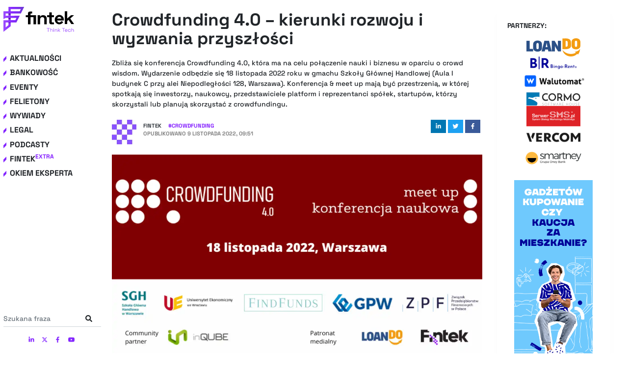

--- FILE ---
content_type: text/html; charset=utf-8
request_url: https://fintek.pl/crowdfunding-4-0-kierunki-rozwoju-i-wyzwania-przyszlosci/
body_size: 58812
content:
<!DOCTYPE html><html lang="pl"><head><meta charSet="utf-8"/><meta http-equiv="x-ua-compatible" content="ie=edge"/><meta name="viewport" content="width=device-width, initial-scale=1, shrink-to-fit=no"/><style data-href="/styles.150029b96fd2466043cf.css" id="gatsby-global-css">.tl-edges{max-width:100%;overflow-x:hidden}.tl-wrapper{width:100%;float:left;position:relative}.tl-wrapper+.tl-wrapper{margin-left:-100%;margin-right:0}

/*!
 * Bootstrap v4.5.2 (https://getbootstrap.com/)
 * Copyright 2011-2020 The Bootstrap Authors
 * Copyright 2011-2020 Twitter, Inc.
 * Licensed under MIT (https://github.com/twbs/bootstrap/blob/main/LICENSE)
 */:root{--blue:#007bff;--indigo:#6610f2;--purple:#6f42c1;--pink:#e83e8c;--red:#dc3545;--orange:#fd7e14;--yellow:#ffc107;--green:#28a745;--teal:#20c997;--cyan:#17a2b8;--white:#fff;--gray:#6c757d;--gray-dark:#343a40;--primary:#007bff;--secondary:#6c757d;--success:#28a745;--info:#17a2b8;--warning:#ffc107;--danger:#dc3545;--light:#f8f9fa;--dark:#343a40;--breakpoint-xs:0;--breakpoint-sm:576px;--breakpoint-md:768px;--breakpoint-lg:992px;--breakpoint-xl:1200px;--font-family-sans-serif:-apple-system,BlinkMacSystemFont,"Segoe UI",Roboto,"Helvetica Neue",Arial,"Noto Sans",sans-serif,"Apple Color Emoji","Segoe UI Emoji","Segoe UI Symbol","Noto Color Emoji";--font-family-monospace:SFMono-Regular,Menlo,Monaco,Consolas,"Liberation Mono","Courier New",monospace}*,:after,:before{box-sizing:border-box}html{font-family:sans-serif;line-height:1.15;-webkit-text-size-adjust:100%;-webkit-tap-highlight-color:rgba(0,0,0,0)}article,aside,figcaption,figure,footer,header,hgroup,main,nav,section{display:block}body{margin:0;font-family:-apple-system,BlinkMacSystemFont,Segoe UI,Roboto,Helvetica Neue,Arial,Noto Sans,sans-serif,Apple Color Emoji,Segoe UI Emoji,Segoe UI Symbol,Noto Color Emoji;font-size:1rem;font-weight:400;line-height:1.5;color:#212529;text-align:left;background-color:#fff}[tabindex="-1"]:focus:not(:focus-visible){outline:0!important}hr{box-sizing:content-box;height:0;overflow:visible}h1,h2,h3,h4,h5,h6{margin-top:0;margin-bottom:.5rem}p{margin-top:0;margin-bottom:1rem}abbr[data-original-title],abbr[title]{text-decoration:underline;text-decoration:underline dotted;cursor:help;border-bottom:0;text-decoration-skip-ink:none}address{font-style:normal;line-height:inherit}address,dl,ol,ul{margin-bottom:1rem}dl,ol,ul{margin-top:0}ol ol,ol ul,ul ol,ul ul{margin-bottom:0}dt{font-weight:700}dd{margin-bottom:.5rem;margin-left:0}blockquote{margin:0 0 1rem}b,strong{font-weight:bolder}small{font-size:80%}sub,sup{position:relative;font-size:75%;line-height:0;vertical-align:baseline}sub{bottom:-.25em}sup{top:-.5em}a{color:#007bff;text-decoration:none;background-color:transparent}a:hover{color:#0056b3;text-decoration:underline}a:not([href]):not([class]){color:inherit;text-decoration:none}a:not([href]):not([class]):hover{color:inherit;text-decoration:none}code,kbd,pre,samp{font-family:SFMono-Regular,Menlo,Monaco,Consolas,Liberation Mono,Courier New,monospace;font-size:1em}pre{margin-top:0;margin-bottom:1rem;overflow:auto;-ms-overflow-style:scrollbar}figure{margin:0 0 1rem}img{border-style:none}img,svg{vertical-align:middle}svg{overflow:hidden}table{border-collapse:collapse}caption{padding-top:.75rem;padding-bottom:.75rem;color:#6c757d;text-align:left;caption-side:bottom}th{text-align:inherit}label{display:inline-block;margin-bottom:.5rem}button{border-radius:0}button:focus{outline:1px dotted;outline:5px auto -webkit-focus-ring-color}button,input,optgroup,select,textarea{margin:0;font-family:inherit;font-size:inherit;line-height:inherit}button,input{overflow:visible}button,select{text-transform:none}[role=button]{cursor:pointer}select{word-wrap:normal}[type=button],[type=reset],[type=submit],button{-webkit-appearance:button}[type=button]:not(:disabled),[type=reset]:not(:disabled),[type=submit]:not(:disabled),button:not(:disabled){cursor:pointer}[type=button]::-moz-focus-inner,[type=reset]::-moz-focus-inner,[type=submit]::-moz-focus-inner,button::-moz-focus-inner{padding:0;border-style:none}input[type=checkbox],input[type=radio]{box-sizing:border-box;padding:0}textarea{overflow:auto;resize:vertical}fieldset{min-width:0;padding:0;margin:0;border:0}legend{display:block;width:100%;max-width:100%;padding:0;margin-bottom:.5rem;font-size:1.5rem;line-height:inherit;color:inherit;white-space:normal}progress{vertical-align:baseline}[type=number]::-webkit-inner-spin-button,[type=number]::-webkit-outer-spin-button{height:auto}[type=search]{outline-offset:-2px;-webkit-appearance:none}[type=search]::-webkit-search-decoration{-webkit-appearance:none}::-webkit-file-upload-button{font:inherit;-webkit-appearance:button}output{display:inline-block}summary{display:list-item;cursor:pointer}template{display:none}[hidden]{display:none!important}.bootstrap-module--h1--2v6Xp,.bootstrap-module--h2--2ksDg,.bootstrap-module--h3--2R69_,.bootstrap-module--h4--2OZOt,.bootstrap-module--h5--uaufa,.bootstrap-module--h6--3A8aP,h1,h2,h3,h4,h5,h6{margin-bottom:.5rem;font-weight:500;line-height:1.2}.bootstrap-module--h1--2v6Xp,h1{font-size:2.5rem}.bootstrap-module--h2--2ksDg,h2{font-size:2rem}.bootstrap-module--h3--2R69_,h3{font-size:1.75rem}.bootstrap-module--h4--2OZOt,h4{font-size:1.5rem}.bootstrap-module--h5--uaufa,h5{font-size:1.25rem}.bootstrap-module--h6--3A8aP,h6{font-size:1rem}.bootstrap-module--lead--3Xy6Q{font-size:1.25rem;font-weight:300}.bootstrap-module--display-1--1rgXo{font-size:6rem;font-weight:300;line-height:1.2}.bootstrap-module--display-2--lQJ0b{font-size:5.5rem;font-weight:300;line-height:1.2}.bootstrap-module--display-3--Uoiuc{font-size:4.5rem;font-weight:300;line-height:1.2}.bootstrap-module--display-4--1PkYP{font-size:3.5rem;font-weight:300;line-height:1.2}hr{margin-top:1rem;margin-bottom:1rem;border:0;border-top:1px solid rgba(0,0,0,.1)}.bootstrap-module--small--5xaWZ,small{font-size:80%;font-weight:400}.bootstrap-module--mark--GSRxH,mark{padding:.2em;background-color:#fcf8e3}.bootstrap-module--list-inline--3hjdh,.bootstrap-module--list-unstyled--1FoTf{padding-left:0;list-style:none}.bootstrap-module--list-inline-item--3LuQa{display:inline-block}.bootstrap-module--list-inline-item--3LuQa:not(:last-child){margin-right:.5rem}.bootstrap-module--initialism--2mqCq{font-size:90%;text-transform:uppercase}.bootstrap-module--blockquote--3te6l{margin-bottom:1rem;font-size:1.25rem}.bootstrap-module--blockquote-footer--ocytt{display:block;font-size:80%;color:#6c757d}.bootstrap-module--blockquote-footer--ocytt:before{content:"\2014\A0"}.bootstrap-module--img-fluid--2LBVI{max-width:100%;height:auto}.bootstrap-module--img-thumbnail--3tJsg{padding:.25rem;background-color:#fff;border:1px solid #dee2e6;border-radius:.25rem;max-width:100%;height:auto}.bootstrap-module--figure--39BBp{display:inline-block}.bootstrap-module--figure-img--2x-dU{margin-bottom:.5rem;line-height:1}.bootstrap-module--figure-caption--2RYI_{font-size:90%;color:#6c757d}code{font-size:87.5%;color:#e83e8c;word-wrap:break-word}a>code{color:inherit}kbd{padding:.2rem .4rem;font-size:87.5%;color:#fff;background-color:#212529;border-radius:.2rem}kbd kbd{padding:0;font-size:100%;font-weight:700}pre{display:block;font-size:87.5%;color:#212529}pre code{font-size:inherit;color:inherit;word-break:normal}.bootstrap-module--pre-scrollable--eFEr5{max-height:340px;overflow-y:scroll}.bootstrap-module--container--2jJ-t,.bootstrap-module--container-fluid--MsjYg,.bootstrap-module--container-lg--36VEl,.bootstrap-module--container-md--3NU3L,.bootstrap-module--container-sm--2353R,.bootstrap-module--container-xl--MDDVV{width:100%;padding-right:15px;padding-left:15px;margin-right:auto;margin-left:auto}@media (min-width:576px){.bootstrap-module--container--2jJ-t,.bootstrap-module--container-sm--2353R{max-width:540px}}@media (min-width:768px){.bootstrap-module--container--2jJ-t,.bootstrap-module--container-md--3NU3L,.bootstrap-module--container-sm--2353R{max-width:720px}}@media (min-width:992px){.bootstrap-module--container--2jJ-t,.bootstrap-module--container-lg--36VEl,.bootstrap-module--container-md--3NU3L,.bootstrap-module--container-sm--2353R{max-width:960px}}@media (min-width:1200px){.bootstrap-module--container--2jJ-t,.bootstrap-module--container-lg--36VEl,.bootstrap-module--container-md--3NU3L,.bootstrap-module--container-sm--2353R,.bootstrap-module--container-xl--MDDVV{max-width:1140px}}.bootstrap-module--row--3W8ne{display:flex;flex-wrap:wrap;margin-right:-15px;margin-left:-15px}.bootstrap-module--no-gutters--19pvE{margin-right:0;margin-left:0}.bootstrap-module--no-gutters--19pvE>.bootstrap-module--col--3mEnu,.bootstrap-module--no-gutters--19pvE>[class*=col-]{padding-right:0;padding-left:0}.bootstrap-module--col-1--6QPvC,.bootstrap-module--col-2--2W9CH,.bootstrap-module--col-3--1akiG,.bootstrap-module--col-4--12N69,.bootstrap-module--col-5--qFrKd,.bootstrap-module--col-6--3Ews7,.bootstrap-module--col-7--233Vb,.bootstrap-module--col-8--2ptre,.bootstrap-module--col-9--kg3KO,.bootstrap-module--col-10--3Xxbk,.bootstrap-module--col-11--17Fcc,.bootstrap-module--col-12--3j5AO,.bootstrap-module--col--3mEnu,.bootstrap-module--col-auto--DC5pY,.bootstrap-module--col-lg-1--1JgRc,.bootstrap-module--col-lg-2--2IOBl,.bootstrap-module--col-lg-3--2u-ZU,.bootstrap-module--col-lg-4--2K4pF,.bootstrap-module--col-lg-5--25OHG,.bootstrap-module--col-lg-6--1H8b5,.bootstrap-module--col-lg-7--1aIJD,.bootstrap-module--col-lg-8--2_B-3,.bootstrap-module--col-lg-9--1vmTZ,.bootstrap-module--col-lg-10--3FJXv,.bootstrap-module--col-lg-11--3Dk_o,.bootstrap-module--col-lg-12--3zctC,.bootstrap-module--col-lg--1GevW,.bootstrap-module--col-lg-auto--21o7Q,.bootstrap-module--col-md-1--2MKBo,.bootstrap-module--col-md-2--xsfkY,.bootstrap-module--col-md-3--32E2g,.bootstrap-module--col-md-4--TgWd5,.bootstrap-module--col-md-5--3ba3E,.bootstrap-module--col-md-6--1t65r,.bootstrap-module--col-md-7--cI2te,.bootstrap-module--col-md-8--128VJ,.bootstrap-module--col-md-9--2zCYe,.bootstrap-module--col-md-10--2B3kQ,.bootstrap-module--col-md-11--25IU3,.bootstrap-module--col-md-12--2kPe0,.bootstrap-module--col-md--2q6Ok,.bootstrap-module--col-md-auto--1nxos,.bootstrap-module--col-sm-1--3gYOS,.bootstrap-module--col-sm-2--1Ats7,.bootstrap-module--col-sm-3--1BfFm,.bootstrap-module--col-sm-4--_uRAD,.bootstrap-module--col-sm-5--mGKjm,.bootstrap-module--col-sm-6--3TvoX,.bootstrap-module--col-sm-7--3o4xl,.bootstrap-module--col-sm-8--1eWN2,.bootstrap-module--col-sm-9--IpZTu,.bootstrap-module--col-sm-10--3H3j5,.bootstrap-module--col-sm-11--3g97o,.bootstrap-module--col-sm-12--2LYEd,.bootstrap-module--col-sm--VE2dj,.bootstrap-module--col-sm-auto--1eCuT,.bootstrap-module--col-xl-1--2NZPH,.bootstrap-module--col-xl-2--z6HTJ,.bootstrap-module--col-xl-3--3qvi5,.bootstrap-module--col-xl-4--ur3MZ,.bootstrap-module--col-xl-5--3vkDd,.bootstrap-module--col-xl-6--2-X3H,.bootstrap-module--col-xl-7--2R2pT,.bootstrap-module--col-xl-8--34fWO,.bootstrap-module--col-xl-9--3BE7Z,.bootstrap-module--col-xl-10--3NZW5,.bootstrap-module--col-xl-11--21soj,.bootstrap-module--col-xl-12--3TPYF,.bootstrap-module--col-xl--2zE9m,.bootstrap-module--col-xl-auto--33dXG{position:relative;width:100%;padding-right:15px;padding-left:15px}.bootstrap-module--col--3mEnu{flex-basis:0;flex-grow:1;max-width:100%}.bootstrap-module--row-cols-1--1r7lD>*{flex:0 0 100%;max-width:100%}.bootstrap-module--row-cols-2--2Bu2t>*{flex:0 0 50%;max-width:50%}.bootstrap-module--row-cols-3--F4x-M>*{flex:0 0 33.333333%;max-width:33.333333%}.bootstrap-module--row-cols-4--2QwTz>*{flex:0 0 25%;max-width:25%}.bootstrap-module--row-cols-5--3XC1q>*{flex:0 0 20%;max-width:20%}.bootstrap-module--row-cols-6--TUqyE>*{flex:0 0 16.666667%;max-width:16.666667%}.bootstrap-module--col-auto--DC5pY{flex:0 0 auto;width:auto;max-width:100%}.bootstrap-module--col-1--6QPvC{flex:0 0 8.333333%;max-width:8.333333%}.bootstrap-module--col-2--2W9CH{flex:0 0 16.666667%;max-width:16.666667%}.bootstrap-module--col-3--1akiG{flex:0 0 25%;max-width:25%}.bootstrap-module--col-4--12N69{flex:0 0 33.333333%;max-width:33.333333%}.bootstrap-module--col-5--qFrKd{flex:0 0 41.666667%;max-width:41.666667%}.bootstrap-module--col-6--3Ews7{flex:0 0 50%;max-width:50%}.bootstrap-module--col-7--233Vb{flex:0 0 58.333333%;max-width:58.333333%}.bootstrap-module--col-8--2ptre{flex:0 0 66.666667%;max-width:66.666667%}.bootstrap-module--col-9--kg3KO{flex:0 0 75%;max-width:75%}.bootstrap-module--col-10--3Xxbk{flex:0 0 83.333333%;max-width:83.333333%}.bootstrap-module--col-11--17Fcc{flex:0 0 91.666667%;max-width:91.666667%}.bootstrap-module--col-12--3j5AO{flex:0 0 100%;max-width:100%}.bootstrap-module--order-first--3d45y{order:-1}.bootstrap-module--order-last--29n_D{order:13}.bootstrap-module--order-0--1K_nT{order:0}.bootstrap-module--order-1--2_3mI{order:1}.bootstrap-module--order-2--23o31{order:2}.bootstrap-module--order-3--2qheb{order:3}.bootstrap-module--order-4--A_KYT{order:4}.bootstrap-module--order-5--1sFsk{order:5}.bootstrap-module--order-6--2v3eA{order:6}.bootstrap-module--order-7--29512{order:7}.bootstrap-module--order-8--1JD34{order:8}.bootstrap-module--order-9--FuD-p{order:9}.bootstrap-module--order-10--28er_{order:10}.bootstrap-module--order-11--10Siv{order:11}.bootstrap-module--order-12--1VJTv{order:12}.bootstrap-module--offset-1--B7k9A{margin-left:8.333333%}.bootstrap-module--offset-2--2fb_W{margin-left:16.666667%}.bootstrap-module--offset-3--2PMmY{margin-left:25%}.bootstrap-module--offset-4--13RL5{margin-left:33.333333%}.bootstrap-module--offset-5--1Dn46{margin-left:41.666667%}.bootstrap-module--offset-6--3kUfu{margin-left:50%}.bootstrap-module--offset-7--2MsMW{margin-left:58.333333%}.bootstrap-module--offset-8--2DKZp{margin-left:66.666667%}.bootstrap-module--offset-9--1S7R6{margin-left:75%}.bootstrap-module--offset-10--3zTDP{margin-left:83.333333%}.bootstrap-module--offset-11--3FvUg{margin-left:91.666667%}@media (min-width:576px){.bootstrap-module--col-sm--VE2dj{flex-basis:0;flex-grow:1;max-width:100%}.bootstrap-module--row-cols-sm-1--CLgaK>*{flex:0 0 100%;max-width:100%}.bootstrap-module--row-cols-sm-2--2Pmcx>*{flex:0 0 50%;max-width:50%}.bootstrap-module--row-cols-sm-3--ofFp0>*{flex:0 0 33.333333%;max-width:33.333333%}.bootstrap-module--row-cols-sm-4--3YpqX>*{flex:0 0 25%;max-width:25%}.bootstrap-module--row-cols-sm-5--nDdYK>*{flex:0 0 20%;max-width:20%}.bootstrap-module--row-cols-sm-6--2eQKT>*{flex:0 0 16.666667%;max-width:16.666667%}.bootstrap-module--col-sm-auto--1eCuT{flex:0 0 auto;width:auto;max-width:100%}.bootstrap-module--col-sm-1--3gYOS{flex:0 0 8.333333%;max-width:8.333333%}.bootstrap-module--col-sm-2--1Ats7{flex:0 0 16.666667%;max-width:16.666667%}.bootstrap-module--col-sm-3--1BfFm{flex:0 0 25%;max-width:25%}.bootstrap-module--col-sm-4--_uRAD{flex:0 0 33.333333%;max-width:33.333333%}.bootstrap-module--col-sm-5--mGKjm{flex:0 0 41.666667%;max-width:41.666667%}.bootstrap-module--col-sm-6--3TvoX{flex:0 0 50%;max-width:50%}.bootstrap-module--col-sm-7--3o4xl{flex:0 0 58.333333%;max-width:58.333333%}.bootstrap-module--col-sm-8--1eWN2{flex:0 0 66.666667%;max-width:66.666667%}.bootstrap-module--col-sm-9--IpZTu{flex:0 0 75%;max-width:75%}.bootstrap-module--col-sm-10--3H3j5{flex:0 0 83.333333%;max-width:83.333333%}.bootstrap-module--col-sm-11--3g97o{flex:0 0 91.666667%;max-width:91.666667%}.bootstrap-module--col-sm-12--2LYEd{flex:0 0 100%;max-width:100%}.bootstrap-module--order-sm-first--3fxQY{order:-1}.bootstrap-module--order-sm-last--evcT6{order:13}.bootstrap-module--order-sm-0--3BdxE{order:0}.bootstrap-module--order-sm-1--3CdF_{order:1}.bootstrap-module--order-sm-2--1d6kp{order:2}.bootstrap-module--order-sm-3--6cuKw{order:3}.bootstrap-module--order-sm-4--2gPHT{order:4}.bootstrap-module--order-sm-5--1Wa_X{order:5}.bootstrap-module--order-sm-6--1x41b{order:6}.bootstrap-module--order-sm-7--2U_pS{order:7}.bootstrap-module--order-sm-8--A3QEd{order:8}.bootstrap-module--order-sm-9--24yiS{order:9}.bootstrap-module--order-sm-10--2AWAj{order:10}.bootstrap-module--order-sm-11--1P7pl{order:11}.bootstrap-module--order-sm-12--3lU__{order:12}.bootstrap-module--offset-sm-0--v90y3{margin-left:0}.bootstrap-module--offset-sm-1--3meZE{margin-left:8.333333%}.bootstrap-module--offset-sm-2--2u-PS{margin-left:16.666667%}.bootstrap-module--offset-sm-3--1AdNY{margin-left:25%}.bootstrap-module--offset-sm-4--2HNK_{margin-left:33.333333%}.bootstrap-module--offset-sm-5--30b8e{margin-left:41.666667%}.bootstrap-module--offset-sm-6--1UN7f{margin-left:50%}.bootstrap-module--offset-sm-7--3R8Ba{margin-left:58.333333%}.bootstrap-module--offset-sm-8--1iYu3{margin-left:66.666667%}.bootstrap-module--offset-sm-9--3DxmA{margin-left:75%}.bootstrap-module--offset-sm-10--2xCfE{margin-left:83.333333%}.bootstrap-module--offset-sm-11--1278M{margin-left:91.666667%}}@media (min-width:768px){.bootstrap-module--col-md--2q6Ok{flex-basis:0;flex-grow:1;max-width:100%}.bootstrap-module--row-cols-md-1--Mf9NR>*{flex:0 0 100%;max-width:100%}.bootstrap-module--row-cols-md-2--QJQ9_>*{flex:0 0 50%;max-width:50%}.bootstrap-module--row-cols-md-3--16jkr>*{flex:0 0 33.333333%;max-width:33.333333%}.bootstrap-module--row-cols-md-4--1pqLI>*{flex:0 0 25%;max-width:25%}.bootstrap-module--row-cols-md-5--2oP5M>*{flex:0 0 20%;max-width:20%}.bootstrap-module--row-cols-md-6--1xHti>*{flex:0 0 16.666667%;max-width:16.666667%}.bootstrap-module--col-md-auto--1nxos{flex:0 0 auto;width:auto;max-width:100%}.bootstrap-module--col-md-1--2MKBo{flex:0 0 8.333333%;max-width:8.333333%}.bootstrap-module--col-md-2--xsfkY{flex:0 0 16.666667%;max-width:16.666667%}.bootstrap-module--col-md-3--32E2g{flex:0 0 25%;max-width:25%}.bootstrap-module--col-md-4--TgWd5{flex:0 0 33.333333%;max-width:33.333333%}.bootstrap-module--col-md-5--3ba3E{flex:0 0 41.666667%;max-width:41.666667%}.bootstrap-module--col-md-6--1t65r{flex:0 0 50%;max-width:50%}.bootstrap-module--col-md-7--cI2te{flex:0 0 58.333333%;max-width:58.333333%}.bootstrap-module--col-md-8--128VJ{flex:0 0 66.666667%;max-width:66.666667%}.bootstrap-module--col-md-9--2zCYe{flex:0 0 75%;max-width:75%}.bootstrap-module--col-md-10--2B3kQ{flex:0 0 83.333333%;max-width:83.333333%}.bootstrap-module--col-md-11--25IU3{flex:0 0 91.666667%;max-width:91.666667%}.bootstrap-module--col-md-12--2kPe0{flex:0 0 100%;max-width:100%}.bootstrap-module--order-md-first--2_ue9{order:-1}.bootstrap-module--order-md-last--2KRWH{order:13}.bootstrap-module--order-md-0--27-Fd{order:0}.bootstrap-module--order-md-1--2ol2L{order:1}.bootstrap-module--order-md-2--2qTsC{order:2}.bootstrap-module--order-md-3--3tDrO{order:3}.bootstrap-module--order-md-4--1Coxj{order:4}.bootstrap-module--order-md-5--1fJqv{order:5}.bootstrap-module--order-md-6--lIIk2{order:6}.bootstrap-module--order-md-7--2Lrlk{order:7}.bootstrap-module--order-md-8--1u3rD{order:8}.bootstrap-module--order-md-9--30MS8{order:9}.bootstrap-module--order-md-10--1pAjh{order:10}.bootstrap-module--order-md-11--26UoK{order:11}.bootstrap-module--order-md-12--32XU9{order:12}.bootstrap-module--offset-md-0--17q0I{margin-left:0}.bootstrap-module--offset-md-1--1G5Jl{margin-left:8.333333%}.bootstrap-module--offset-md-2--3GDLc{margin-left:16.666667%}.bootstrap-module--offset-md-3--2dSTd{margin-left:25%}.bootstrap-module--offset-md-4--3NTn0{margin-left:33.333333%}.bootstrap-module--offset-md-5--3UZ2n{margin-left:41.666667%}.bootstrap-module--offset-md-6--2oNPy{margin-left:50%}.bootstrap-module--offset-md-7--qj0GD{margin-left:58.333333%}.bootstrap-module--offset-md-8--2cuYq{margin-left:66.666667%}.bootstrap-module--offset-md-9--25gNa{margin-left:75%}.bootstrap-module--offset-md-10--5bBki{margin-left:83.333333%}.bootstrap-module--offset-md-11--3AhAJ{margin-left:91.666667%}}@media (min-width:992px){.bootstrap-module--col-lg--1GevW{flex-basis:0;flex-grow:1;max-width:100%}.bootstrap-module--row-cols-lg-1--iFdLM>*{flex:0 0 100%;max-width:100%}.bootstrap-module--row-cols-lg-2--1J2i_>*{flex:0 0 50%;max-width:50%}.bootstrap-module--row-cols-lg-3--1AbEz>*{flex:0 0 33.333333%;max-width:33.333333%}.bootstrap-module--row-cols-lg-4--2HTCJ>*{flex:0 0 25%;max-width:25%}.bootstrap-module--row-cols-lg-5--2b9nM>*{flex:0 0 20%;max-width:20%}.bootstrap-module--row-cols-lg-6--2SZzy>*{flex:0 0 16.666667%;max-width:16.666667%}.bootstrap-module--col-lg-auto--21o7Q{flex:0 0 auto;width:auto;max-width:100%}.bootstrap-module--col-lg-1--1JgRc{flex:0 0 8.333333%;max-width:8.333333%}.bootstrap-module--col-lg-2--2IOBl{flex:0 0 16.666667%;max-width:16.666667%}.bootstrap-module--col-lg-3--2u-ZU{flex:0 0 25%;max-width:25%}.bootstrap-module--col-lg-4--2K4pF{flex:0 0 33.333333%;max-width:33.333333%}.bootstrap-module--col-lg-5--25OHG{flex:0 0 41.666667%;max-width:41.666667%}.bootstrap-module--col-lg-6--1H8b5{flex:0 0 50%;max-width:50%}.bootstrap-module--col-lg-7--1aIJD{flex:0 0 58.333333%;max-width:58.333333%}.bootstrap-module--col-lg-8--2_B-3{flex:0 0 66.666667%;max-width:66.666667%}.bootstrap-module--col-lg-9--1vmTZ{flex:0 0 75%;max-width:75%}.bootstrap-module--col-lg-10--3FJXv{flex:0 0 83.333333%;max-width:83.333333%}.bootstrap-module--col-lg-11--3Dk_o{flex:0 0 91.666667%;max-width:91.666667%}.bootstrap-module--col-lg-12--3zctC{flex:0 0 100%;max-width:100%}.bootstrap-module--order-lg-first--2FIvc{order:-1}.bootstrap-module--order-lg-last--3YpQH{order:13}.bootstrap-module--order-lg-0--2j6pj{order:0}.bootstrap-module--order-lg-1--3nQh_{order:1}.bootstrap-module--order-lg-2--tFHs4{order:2}.bootstrap-module--order-lg-3--2-bFO{order:3}.bootstrap-module--order-lg-4--14MtP{order:4}.bootstrap-module--order-lg-5--2hSMz{order:5}.bootstrap-module--order-lg-6--Q8exp{order:6}.bootstrap-module--order-lg-7--PitSn{order:7}.bootstrap-module--order-lg-8--1vd9M{order:8}.bootstrap-module--order-lg-9--3JyKh{order:9}.bootstrap-module--order-lg-10--8LTf_{order:10}.bootstrap-module--order-lg-11--2_R26{order:11}.bootstrap-module--order-lg-12--23WSx{order:12}.bootstrap-module--offset-lg-0--3R3vG{margin-left:0}.bootstrap-module--offset-lg-1--10YMN{margin-left:8.333333%}.bootstrap-module--offset-lg-2--11ZE0{margin-left:16.666667%}.bootstrap-module--offset-lg-3--1VefM{margin-left:25%}.bootstrap-module--offset-lg-4--3dOAq{margin-left:33.333333%}.bootstrap-module--offset-lg-5--1TvGH{margin-left:41.666667%}.bootstrap-module--offset-lg-6--10OIc{margin-left:50%}.bootstrap-module--offset-lg-7--7dzOk{margin-left:58.333333%}.bootstrap-module--offset-lg-8--ZyfqA{margin-left:66.666667%}.bootstrap-module--offset-lg-9--1qkMa{margin-left:75%}.bootstrap-module--offset-lg-10--1QTqS{margin-left:83.333333%}.bootstrap-module--offset-lg-11--3IknC{margin-left:91.666667%}}@media (min-width:1200px){.bootstrap-module--col-xl--2zE9m{flex-basis:0;flex-grow:1;max-width:100%}.bootstrap-module--row-cols-xl-1--3mu_z>*{flex:0 0 100%;max-width:100%}.bootstrap-module--row-cols-xl-2--2NTlw>*{flex:0 0 50%;max-width:50%}.bootstrap-module--row-cols-xl-3--2wjvB>*{flex:0 0 33.333333%;max-width:33.333333%}.bootstrap-module--row-cols-xl-4--3KP2m>*{flex:0 0 25%;max-width:25%}.bootstrap-module--row-cols-xl-5--2Uiyc>*{flex:0 0 20%;max-width:20%}.bootstrap-module--row-cols-xl-6--2A4Sn>*{flex:0 0 16.666667%;max-width:16.666667%}.bootstrap-module--col-xl-auto--33dXG{flex:0 0 auto;width:auto;max-width:100%}.bootstrap-module--col-xl-1--2NZPH{flex:0 0 8.333333%;max-width:8.333333%}.bootstrap-module--col-xl-2--z6HTJ{flex:0 0 16.666667%;max-width:16.666667%}.bootstrap-module--col-xl-3--3qvi5{flex:0 0 25%;max-width:25%}.bootstrap-module--col-xl-4--ur3MZ{flex:0 0 33.333333%;max-width:33.333333%}.bootstrap-module--col-xl-5--3vkDd{flex:0 0 41.666667%;max-width:41.666667%}.bootstrap-module--col-xl-6--2-X3H{flex:0 0 50%;max-width:50%}.bootstrap-module--col-xl-7--2R2pT{flex:0 0 58.333333%;max-width:58.333333%}.bootstrap-module--col-xl-8--34fWO{flex:0 0 66.666667%;max-width:66.666667%}.bootstrap-module--col-xl-9--3BE7Z{flex:0 0 75%;max-width:75%}.bootstrap-module--col-xl-10--3NZW5{flex:0 0 83.333333%;max-width:83.333333%}.bootstrap-module--col-xl-11--21soj{flex:0 0 91.666667%;max-width:91.666667%}.bootstrap-module--col-xl-12--3TPYF{flex:0 0 100%;max-width:100%}.bootstrap-module--order-xl-first--3ynpO{order:-1}.bootstrap-module--order-xl-last--2xp09{order:13}.bootstrap-module--order-xl-0--3zkgm{order:0}.bootstrap-module--order-xl-1--VRx01{order:1}.bootstrap-module--order-xl-2--20k1A{order:2}.bootstrap-module--order-xl-3--Lgehq{order:3}.bootstrap-module--order-xl-4--wSrHG{order:4}.bootstrap-module--order-xl-5--2SNrA{order:5}.bootstrap-module--order-xl-6--3tcPG{order:6}.bootstrap-module--order-xl-7--1C9pt{order:7}.bootstrap-module--order-xl-8--2W2jZ{order:8}.bootstrap-module--order-xl-9--32irr{order:9}.bootstrap-module--order-xl-10--2dM67{order:10}.bootstrap-module--order-xl-11--3CMte{order:11}.bootstrap-module--order-xl-12--2BT8A{order:12}.bootstrap-module--offset-xl-0--Kmu-o{margin-left:0}.bootstrap-module--offset-xl-1--5_BOj{margin-left:8.333333%}.bootstrap-module--offset-xl-2--1lMsP{margin-left:16.666667%}.bootstrap-module--offset-xl-3--3aUSv{margin-left:25%}.bootstrap-module--offset-xl-4--2xrZ5{margin-left:33.333333%}.bootstrap-module--offset-xl-5--1Z-YC{margin-left:41.666667%}.bootstrap-module--offset-xl-6--30TiI{margin-left:50%}.bootstrap-module--offset-xl-7--2mQyD{margin-left:58.333333%}.bootstrap-module--offset-xl-8--3WyYy{margin-left:66.666667%}.bootstrap-module--offset-xl-9--2jacA{margin-left:75%}.bootstrap-module--offset-xl-10--2BB8B{margin-left:83.333333%}.bootstrap-module--offset-xl-11--yEF8o{margin-left:91.666667%}}.bootstrap-module--table--RZG-H{width:100%;margin-bottom:1rem;color:#212529}.bootstrap-module--table--RZG-H td,.bootstrap-module--table--RZG-H th{padding:.75rem;vertical-align:top;border-top:1px solid #dee2e6}.bootstrap-module--table--RZG-H thead th{vertical-align:bottom;border-bottom:2px solid #dee2e6}.bootstrap-module--table--RZG-H tbody+tbody{border-top:2px solid #dee2e6}.bootstrap-module--table-sm--1d7IX td,.bootstrap-module--table-sm--1d7IX th{padding:.3rem}.bootstrap-module--table-bordered--IymqZ,.bootstrap-module--table-bordered--IymqZ td,.bootstrap-module--table-bordered--IymqZ th{border:1px solid #dee2e6}.bootstrap-module--table-bordered--IymqZ thead td,.bootstrap-module--table-bordered--IymqZ thead th{border-bottom-width:2px}.bootstrap-module--table-borderless--3JNgb tbody+tbody,.bootstrap-module--table-borderless--3JNgb td,.bootstrap-module--table-borderless--3JNgb th,.bootstrap-module--table-borderless--3JNgb thead th{border:0}.bootstrap-module--table-striped--31qh7 tbody tr:nth-of-type(odd){background-color:rgba(0,0,0,.05)}.bootstrap-module--table-hover--3SRW_ tbody tr:hover{color:#212529;background-color:rgba(0,0,0,.075)}.bootstrap-module--table-primary--IXyyi,.bootstrap-module--table-primary--IXyyi>td,.bootstrap-module--table-primary--IXyyi>th{background-color:#b8daff}.bootstrap-module--table-primary--IXyyi tbody+tbody,.bootstrap-module--table-primary--IXyyi td,.bootstrap-module--table-primary--IXyyi th,.bootstrap-module--table-primary--IXyyi thead th{border-color:#7abaff}.bootstrap-module--table-hover--3SRW_ .bootstrap-module--table-primary--IXyyi:hover{background-color:#9fcdff}.bootstrap-module--table-hover--3SRW_ .bootstrap-module--table-primary--IXyyi:hover>td,.bootstrap-module--table-hover--3SRW_ .bootstrap-module--table-primary--IXyyi:hover>th{background-color:#9fcdff}.bootstrap-module--table-secondary--3qhVl,.bootstrap-module--table-secondary--3qhVl>td,.bootstrap-module--table-secondary--3qhVl>th{background-color:#d6d8db}.bootstrap-module--table-secondary--3qhVl tbody+tbody,.bootstrap-module--table-secondary--3qhVl td,.bootstrap-module--table-secondary--3qhVl th,.bootstrap-module--table-secondary--3qhVl thead th{border-color:#b3b7bb}.bootstrap-module--table-hover--3SRW_ .bootstrap-module--table-secondary--3qhVl:hover{background-color:#c8cbcf}.bootstrap-module--table-hover--3SRW_ .bootstrap-module--table-secondary--3qhVl:hover>td,.bootstrap-module--table-hover--3SRW_ .bootstrap-module--table-secondary--3qhVl:hover>th{background-color:#c8cbcf}.bootstrap-module--table-success--34sUx,.bootstrap-module--table-success--34sUx>td,.bootstrap-module--table-success--34sUx>th{background-color:#c3e6cb}.bootstrap-module--table-success--34sUx tbody+tbody,.bootstrap-module--table-success--34sUx td,.bootstrap-module--table-success--34sUx th,.bootstrap-module--table-success--34sUx thead th{border-color:#8fd19e}.bootstrap-module--table-hover--3SRW_ .bootstrap-module--table-success--34sUx:hover{background-color:#b1dfbb}.bootstrap-module--table-hover--3SRW_ .bootstrap-module--table-success--34sUx:hover>td,.bootstrap-module--table-hover--3SRW_ .bootstrap-module--table-success--34sUx:hover>th{background-color:#b1dfbb}.bootstrap-module--table-info--17hEK,.bootstrap-module--table-info--17hEK>td,.bootstrap-module--table-info--17hEK>th{background-color:#bee5eb}.bootstrap-module--table-info--17hEK tbody+tbody,.bootstrap-module--table-info--17hEK td,.bootstrap-module--table-info--17hEK th,.bootstrap-module--table-info--17hEK thead th{border-color:#86cfda}.bootstrap-module--table-hover--3SRW_ .bootstrap-module--table-info--17hEK:hover{background-color:#abdde5}.bootstrap-module--table-hover--3SRW_ .bootstrap-module--table-info--17hEK:hover>td,.bootstrap-module--table-hover--3SRW_ .bootstrap-module--table-info--17hEK:hover>th{background-color:#abdde5}.bootstrap-module--table-warning--bmYws,.bootstrap-module--table-warning--bmYws>td,.bootstrap-module--table-warning--bmYws>th{background-color:#ffeeba}.bootstrap-module--table-warning--bmYws tbody+tbody,.bootstrap-module--table-warning--bmYws td,.bootstrap-module--table-warning--bmYws th,.bootstrap-module--table-warning--bmYws thead th{border-color:#ffdf7e}.bootstrap-module--table-hover--3SRW_ .bootstrap-module--table-warning--bmYws:hover{background-color:#ffe8a1}.bootstrap-module--table-hover--3SRW_ .bootstrap-module--table-warning--bmYws:hover>td,.bootstrap-module--table-hover--3SRW_ .bootstrap-module--table-warning--bmYws:hover>th{background-color:#ffe8a1}.bootstrap-module--table-danger--2BqiI,.bootstrap-module--table-danger--2BqiI>td,.bootstrap-module--table-danger--2BqiI>th{background-color:#f5c6cb}.bootstrap-module--table-danger--2BqiI tbody+tbody,.bootstrap-module--table-danger--2BqiI td,.bootstrap-module--table-danger--2BqiI th,.bootstrap-module--table-danger--2BqiI thead th{border-color:#ed969e}.bootstrap-module--table-hover--3SRW_ .bootstrap-module--table-danger--2BqiI:hover{background-color:#f1b0b7}.bootstrap-module--table-hover--3SRW_ .bootstrap-module--table-danger--2BqiI:hover>td,.bootstrap-module--table-hover--3SRW_ .bootstrap-module--table-danger--2BqiI:hover>th{background-color:#f1b0b7}.bootstrap-module--table-light--efL2N,.bootstrap-module--table-light--efL2N>td,.bootstrap-module--table-light--efL2N>th{background-color:#fdfdfe}.bootstrap-module--table-light--efL2N tbody+tbody,.bootstrap-module--table-light--efL2N td,.bootstrap-module--table-light--efL2N th,.bootstrap-module--table-light--efL2N thead th{border-color:#fbfcfc}.bootstrap-module--table-hover--3SRW_ .bootstrap-module--table-light--efL2N:hover{background-color:#ececf6}.bootstrap-module--table-hover--3SRW_ .bootstrap-module--table-light--efL2N:hover>td,.bootstrap-module--table-hover--3SRW_ .bootstrap-module--table-light--efL2N:hover>th{background-color:#ececf6}.bootstrap-module--table-dark--3gUBh,.bootstrap-module--table-dark--3gUBh>td,.bootstrap-module--table-dark--3gUBh>th{background-color:#c6c8ca}.bootstrap-module--table-dark--3gUBh tbody+tbody,.bootstrap-module--table-dark--3gUBh td,.bootstrap-module--table-dark--3gUBh th,.bootstrap-module--table-dark--3gUBh thead th{border-color:#95999c}.bootstrap-module--table-hover--3SRW_ .bootstrap-module--table-dark--3gUBh:hover{background-color:#b9bbbe}.bootstrap-module--table-hover--3SRW_ .bootstrap-module--table-dark--3gUBh:hover>td,.bootstrap-module--table-hover--3SRW_ .bootstrap-module--table-dark--3gUBh:hover>th{background-color:#b9bbbe}.bootstrap-module--table-active--1VhhN,.bootstrap-module--table-active--1VhhN>td,.bootstrap-module--table-active--1VhhN>th{background-color:rgba(0,0,0,.075)}.bootstrap-module--table-hover--3SRW_ .bootstrap-module--table-active--1VhhN:hover{background-color:rgba(0,0,0,.075)}.bootstrap-module--table-hover--3SRW_ .bootstrap-module--table-active--1VhhN:hover>td,.bootstrap-module--table-hover--3SRW_ .bootstrap-module--table-active--1VhhN:hover>th{background-color:rgba(0,0,0,.075)}.bootstrap-module--table--RZG-H .bootstrap-module--thead-dark--KzpvR th{color:#fff;background-color:#343a40;border-color:#454d55}.bootstrap-module--table--RZG-H .bootstrap-module--thead-light--2z2v6 th{color:#495057;background-color:#e9ecef;border-color:#dee2e6}.bootstrap-module--table-dark--3gUBh{color:#fff;background-color:#343a40}.bootstrap-module--table-dark--3gUBh td,.bootstrap-module--table-dark--3gUBh th,.bootstrap-module--table-dark--3gUBh thead th{border-color:#454d55}.bootstrap-module--table-dark--3gUBh.bootstrap-module--table-bordered--IymqZ{border:0}.bootstrap-module--table-dark--3gUBh.bootstrap-module--table-striped--31qh7 tbody tr:nth-of-type(odd){background-color:hsla(0,0%,100%,.05)}.bootstrap-module--table-dark--3gUBh.bootstrap-module--table-hover--3SRW_ tbody tr:hover{color:#fff;background-color:hsla(0,0%,100%,.075)}@media (max-width:575.98px){.bootstrap-module--table-responsive-sm--1qW2O{display:block;width:100%;overflow-x:auto;-webkit-overflow-scrolling:touch}.bootstrap-module--table-responsive-sm--1qW2O>.bootstrap-module--table-bordered--IymqZ{border:0}}@media (max-width:767.98px){.bootstrap-module--table-responsive-md--17XLv{display:block;width:100%;overflow-x:auto;-webkit-overflow-scrolling:touch}.bootstrap-module--table-responsive-md--17XLv>.bootstrap-module--table-bordered--IymqZ{border:0}}@media (max-width:991.98px){.bootstrap-module--table-responsive-lg--1Ak-a{display:block;width:100%;overflow-x:auto;-webkit-overflow-scrolling:touch}.bootstrap-module--table-responsive-lg--1Ak-a>.bootstrap-module--table-bordered--IymqZ{border:0}}@media (max-width:1199.98px){.bootstrap-module--table-responsive-xl--2Grlt{display:block;width:100%;overflow-x:auto;-webkit-overflow-scrolling:touch}.bootstrap-module--table-responsive-xl--2Grlt>.bootstrap-module--table-bordered--IymqZ{border:0}}.bootstrap-module--table-responsive--3NDCE{display:block;width:100%;overflow-x:auto;-webkit-overflow-scrolling:touch}.bootstrap-module--table-responsive--3NDCE>.bootstrap-module--table-bordered--IymqZ{border:0}.bootstrap-module--form-control---8iTf{display:block;width:100%;height:calc(1.5em + .75rem + 2px);padding:.375rem .75rem;font-size:1rem;font-weight:400;line-height:1.5;color:#495057;background-color:#fff;background-clip:padding-box;border:1px solid #ced4da;border-radius:.25rem;transition:border-color .15s ease-in-out,box-shadow .15s ease-in-out}@media (prefers-reduced-motion:reduce){.bootstrap-module--form-control---8iTf{transition:none}}.bootstrap-module--form-control---8iTf::-ms-expand{background-color:transparent;border:0}.bootstrap-module--form-control---8iTf:-moz-focusring{color:transparent;text-shadow:0 0 0 #495057}.bootstrap-module--form-control---8iTf:focus{color:#495057;background-color:#fff;border-color:#80bdff;outline:0;box-shadow:0 0 0 .2rem rgba(0,123,255,.25)}.bootstrap-module--form-control---8iTf::-webkit-input-placeholder{color:#6c757d;opacity:1}.bootstrap-module--form-control---8iTf::placeholder{color:#6c757d;opacity:1}.bootstrap-module--form-control---8iTf:disabled,.bootstrap-module--form-control---8iTf[readonly]{background-color:#e9ecef;opacity:1}input[type=date].bootstrap-module--form-control---8iTf,input[type=datetime-local].bootstrap-module--form-control---8iTf,input[type=month].bootstrap-module--form-control---8iTf,input[type=time].bootstrap-module--form-control---8iTf{-webkit-appearance:none;appearance:none}select.bootstrap-module--form-control---8iTf:focus::-ms-value{color:#495057;background-color:#fff}.bootstrap-module--form-control-file--3zI5y,.bootstrap-module--form-control-range--yrt5V{display:block;width:100%}.bootstrap-module--col-form-label--2yaoY{padding-top:calc(.375rem + 1px);padding-bottom:calc(.375rem + 1px);margin-bottom:0;font-size:inherit;line-height:1.5}.bootstrap-module--col-form-label-lg--1w_BS{padding-top:calc(.5rem + 1px);padding-bottom:calc(.5rem + 1px);font-size:1.25rem;line-height:1.5}.bootstrap-module--col-form-label-sm--1PSPs{padding-top:calc(.25rem + 1px);padding-bottom:calc(.25rem + 1px);font-size:.875rem;line-height:1.5}.bootstrap-module--form-control-plaintext--cB9SG{display:block;width:100%;padding:.375rem 0;margin-bottom:0;font-size:1rem;line-height:1.5;color:#212529;background-color:transparent;border:solid transparent;border-width:1px 0}.bootstrap-module--form-control-plaintext--cB9SG.bootstrap-module--form-control-lg--2AUUT,.bootstrap-module--form-control-plaintext--cB9SG.bootstrap-module--form-control-sm--47YyW{padding-right:0;padding-left:0}.bootstrap-module--form-control-sm--47YyW{height:calc(1.5em + .5rem + 2px);padding:.25rem .5rem;font-size:.875rem;line-height:1.5;border-radius:.2rem}.bootstrap-module--form-control-lg--2AUUT{height:calc(1.5em + 1rem + 2px);padding:.5rem 1rem;font-size:1.25rem;line-height:1.5;border-radius:.3rem}select.bootstrap-module--form-control---8iTf[multiple],select.bootstrap-module--form-control---8iTf[size]{height:auto}textarea.bootstrap-module--form-control---8iTf{height:auto}.bootstrap-module--form-group--35cUt{margin-bottom:1rem}.bootstrap-module--form-text--3oqwR{display:block;margin-top:.25rem}.bootstrap-module--form-row--1UsRc{display:flex;flex-wrap:wrap;margin-right:-5px;margin-left:-5px}.bootstrap-module--form-row--1UsRc>.bootstrap-module--col--3mEnu,.bootstrap-module--form-row--1UsRc>[class*=col-]{padding-right:5px;padding-left:5px}.bootstrap-module--form-check--2I-D-{position:relative;display:block;padding-left:1.25rem}.bootstrap-module--form-check-input--1klie{position:absolute;margin-top:.3rem;margin-left:-1.25rem}.bootstrap-module--form-check-input--1klie:disabled~.bootstrap-module--form-check-label--OLYzf,.bootstrap-module--form-check-input--1klie[disabled]~.bootstrap-module--form-check-label--OLYzf{color:#6c757d}.bootstrap-module--form-check-label--OLYzf{margin-bottom:0}.bootstrap-module--form-check-inline--Y6tpa{display:inline-flex;align-items:center;padding-left:0;margin-right:.75rem}.bootstrap-module--form-check-inline--Y6tpa .bootstrap-module--form-check-input--1klie{position:static;margin-top:0;margin-right:.3125rem;margin-left:0}.bootstrap-module--valid-feedback--xIyQb{display:none;width:100%;margin-top:.25rem;font-size:80%;color:#28a745}.bootstrap-module--valid-tooltip--3m7Ov{position:absolute;top:100%;left:0;z-index:5;display:none;max-width:100%;padding:.25rem .5rem;margin-top:.1rem;font-size:.875rem;line-height:1.5;color:#fff;background-color:rgba(40,167,69,.9);border-radius:.25rem}.bootstrap-module--is-valid--3QqWf~.bootstrap-module--valid-feedback--xIyQb,.bootstrap-module--is-valid--3QqWf~.bootstrap-module--valid-tooltip--3m7Ov,.bootstrap-module--was-validated--3TQbE :valid~.bootstrap-module--valid-feedback--xIyQb,.bootstrap-module--was-validated--3TQbE :valid~.bootstrap-module--valid-tooltip--3m7Ov{display:block}.bootstrap-module--form-control---8iTf.bootstrap-module--is-valid--3QqWf,.bootstrap-module--was-validated--3TQbE .bootstrap-module--form-control---8iTf:valid{border-color:#28a745;padding-right:calc(1.5em + .75rem);background-image:url("data:image/svg+xml;charset=utf-8,%3Csvg xmlns='http://www.w3.org/2000/svg' width='8' height='8' viewBox='0 0 8 8'%3E%3Cpath fill='%2328a745' d='M2.3 6.73L.6 4.53c-.4-1.04.46-1.4 1.1-.8l1.1 1.4 3.4-3.8c.6-.63 1.6-.27 1.2.7l-4 4.6c-.43.5-.8.4-1.1.1z'/%3E%3C/svg%3E");background-repeat:no-repeat;background-position:right calc(.375em + .1875rem) center;background-size:calc(.75em + .375rem) calc(.75em + .375rem)}.bootstrap-module--form-control---8iTf.bootstrap-module--is-valid--3QqWf:focus,.bootstrap-module--was-validated--3TQbE .bootstrap-module--form-control---8iTf:valid:focus{border-color:#28a745;box-shadow:0 0 0 .2rem rgba(40,167,69,.25)}.bootstrap-module--was-validated--3TQbE textarea.bootstrap-module--form-control---8iTf:valid,textarea.bootstrap-module--form-control---8iTf.bootstrap-module--is-valid--3QqWf{padding-right:calc(1.5em + .75rem);background-position:top calc(.375em + .1875rem) right calc(.375em + .1875rem)}.bootstrap-module--custom-select--12ytP.bootstrap-module--is-valid--3QqWf,.bootstrap-module--was-validated--3TQbE .bootstrap-module--custom-select--12ytP:valid{border-color:#28a745;padding-right:calc(.75em + 2.3125rem);background:url("data:image/svg+xml;charset=utf-8,%3Csvg xmlns='http://www.w3.org/2000/svg' width='4' height='5' viewBox='0 0 4 5'%3E%3Cpath fill='%23343a40' d='M2 0L0 2h4zm0 5L0 3h4z'/%3E%3C/svg%3E") no-repeat right .75rem center/8px 10px,url("data:image/svg+xml;charset=utf-8,%3Csvg xmlns='http://www.w3.org/2000/svg' width='8' height='8' viewBox='0 0 8 8'%3E%3Cpath fill='%2328a745' d='M2.3 6.73L.6 4.53c-.4-1.04.46-1.4 1.1-.8l1.1 1.4 3.4-3.8c.6-.63 1.6-.27 1.2.7l-4 4.6c-.43.5-.8.4-1.1.1z'/%3E%3C/svg%3E") #fff no-repeat center right 1.75rem/calc(.75em + .375rem) calc(.75em + .375rem)}.bootstrap-module--custom-select--12ytP.bootstrap-module--is-valid--3QqWf:focus,.bootstrap-module--was-validated--3TQbE .bootstrap-module--custom-select--12ytP:valid:focus{border-color:#28a745;box-shadow:0 0 0 .2rem rgba(40,167,69,.25)}.bootstrap-module--form-check-input--1klie.bootstrap-module--is-valid--3QqWf~.bootstrap-module--form-check-label--OLYzf,.bootstrap-module--was-validated--3TQbE .bootstrap-module--form-check-input--1klie:valid~.bootstrap-module--form-check-label--OLYzf{color:#28a745}.bootstrap-module--form-check-input--1klie.bootstrap-module--is-valid--3QqWf~.bootstrap-module--valid-feedback--xIyQb,.bootstrap-module--form-check-input--1klie.bootstrap-module--is-valid--3QqWf~.bootstrap-module--valid-tooltip--3m7Ov,.bootstrap-module--was-validated--3TQbE .bootstrap-module--form-check-input--1klie:valid~.bootstrap-module--valid-feedback--xIyQb,.bootstrap-module--was-validated--3TQbE .bootstrap-module--form-check-input--1klie:valid~.bootstrap-module--valid-tooltip--3m7Ov{display:block}.bootstrap-module--custom-control-input--2DT9m.bootstrap-module--is-valid--3QqWf~.bootstrap-module--custom-control-label--lq6Bu,.bootstrap-module--was-validated--3TQbE .bootstrap-module--custom-control-input--2DT9m:valid~.bootstrap-module--custom-control-label--lq6Bu{color:#28a745}.bootstrap-module--custom-control-input--2DT9m.bootstrap-module--is-valid--3QqWf~.bootstrap-module--custom-control-label--lq6Bu:before,.bootstrap-module--was-validated--3TQbE .bootstrap-module--custom-control-input--2DT9m:valid~.bootstrap-module--custom-control-label--lq6Bu:before{border-color:#28a745}.bootstrap-module--custom-control-input--2DT9m.bootstrap-module--is-valid--3QqWf:checked~.bootstrap-module--custom-control-label--lq6Bu:before,.bootstrap-module--was-validated--3TQbE .bootstrap-module--custom-control-input--2DT9m:valid:checked~.bootstrap-module--custom-control-label--lq6Bu:before{border-color:#34ce57;background-color:#34ce57}.bootstrap-module--custom-control-input--2DT9m.bootstrap-module--is-valid--3QqWf:focus~.bootstrap-module--custom-control-label--lq6Bu:before,.bootstrap-module--was-validated--3TQbE .bootstrap-module--custom-control-input--2DT9m:valid:focus~.bootstrap-module--custom-control-label--lq6Bu:before{box-shadow:0 0 0 .2rem rgba(40,167,69,.25)}.bootstrap-module--custom-control-input--2DT9m.bootstrap-module--is-valid--3QqWf:focus:not(:checked)~.bootstrap-module--custom-control-label--lq6Bu:before,.bootstrap-module--was-validated--3TQbE .bootstrap-module--custom-control-input--2DT9m:valid:focus:not(:checked)~.bootstrap-module--custom-control-label--lq6Bu:before{border-color:#28a745}.bootstrap-module--custom-file-input--3GzmC.bootstrap-module--is-valid--3QqWf~.bootstrap-module--custom-file-label--ZxP2X,.bootstrap-module--was-validated--3TQbE .bootstrap-module--custom-file-input--3GzmC:valid~.bootstrap-module--custom-file-label--ZxP2X{border-color:#28a745}.bootstrap-module--custom-file-input--3GzmC.bootstrap-module--is-valid--3QqWf:focus~.bootstrap-module--custom-file-label--ZxP2X,.bootstrap-module--was-validated--3TQbE .bootstrap-module--custom-file-input--3GzmC:valid:focus~.bootstrap-module--custom-file-label--ZxP2X{border-color:#28a745;box-shadow:0 0 0 .2rem rgba(40,167,69,.25)}.bootstrap-module--invalid-feedback--252Vh{display:none;width:100%;margin-top:.25rem;font-size:80%;color:#dc3545}.bootstrap-module--invalid-tooltip--1m_hh{position:absolute;top:100%;left:0;z-index:5;display:none;max-width:100%;padding:.25rem .5rem;margin-top:.1rem;font-size:.875rem;line-height:1.5;color:#fff;background-color:rgba(220,53,69,.9);border-radius:.25rem}.bootstrap-module--is-invalid--VBQKY~.bootstrap-module--invalid-feedback--252Vh,.bootstrap-module--is-invalid--VBQKY~.bootstrap-module--invalid-tooltip--1m_hh,.bootstrap-module--was-validated--3TQbE :invalid~.bootstrap-module--invalid-feedback--252Vh,.bootstrap-module--was-validated--3TQbE :invalid~.bootstrap-module--invalid-tooltip--1m_hh{display:block}.bootstrap-module--form-control---8iTf.bootstrap-module--is-invalid--VBQKY,.bootstrap-module--was-validated--3TQbE .bootstrap-module--form-control---8iTf:invalid{border-color:#dc3545;padding-right:calc(1.5em + .75rem);background-image:url("data:image/svg+xml;charset=utf-8,%3Csvg xmlns='http://www.w3.org/2000/svg' width='12' height='12' fill='none' stroke='%23dc3545' viewBox='0 0 12 12'%3E%3Ccircle cx='6' cy='6' r='4.5'/%3E%3Cpath stroke-linejoin='round' d='M5.8 3.6h.4L6 6.5z'/%3E%3Ccircle cx='6' cy='8.2' r='.6' fill='%23dc3545' stroke='none'/%3E%3C/svg%3E");background-repeat:no-repeat;background-position:right calc(.375em + .1875rem) center;background-size:calc(.75em + .375rem) calc(.75em + .375rem)}.bootstrap-module--form-control---8iTf.bootstrap-module--is-invalid--VBQKY:focus,.bootstrap-module--was-validated--3TQbE .bootstrap-module--form-control---8iTf:invalid:focus{border-color:#dc3545;box-shadow:0 0 0 .2rem rgba(220,53,69,.25)}.bootstrap-module--was-validated--3TQbE textarea.bootstrap-module--form-control---8iTf:invalid,textarea.bootstrap-module--form-control---8iTf.bootstrap-module--is-invalid--VBQKY{padding-right:calc(1.5em + .75rem);background-position:top calc(.375em + .1875rem) right calc(.375em + .1875rem)}.bootstrap-module--custom-select--12ytP.bootstrap-module--is-invalid--VBQKY,.bootstrap-module--was-validated--3TQbE .bootstrap-module--custom-select--12ytP:invalid{border-color:#dc3545;padding-right:calc(.75em + 2.3125rem);background:url("data:image/svg+xml;charset=utf-8,%3Csvg xmlns='http://www.w3.org/2000/svg' width='4' height='5' viewBox='0 0 4 5'%3E%3Cpath fill='%23343a40' d='M2 0L0 2h4zm0 5L0 3h4z'/%3E%3C/svg%3E") no-repeat right .75rem center/8px 10px,url("data:image/svg+xml;charset=utf-8,%3Csvg xmlns='http://www.w3.org/2000/svg' width='12' height='12' fill='none' stroke='%23dc3545' viewBox='0 0 12 12'%3E%3Ccircle cx='6' cy='6' r='4.5'/%3E%3Cpath stroke-linejoin='round' d='M5.8 3.6h.4L6 6.5z'/%3E%3Ccircle cx='6' cy='8.2' r='.6' fill='%23dc3545' stroke='none'/%3E%3C/svg%3E") #fff no-repeat center right 1.75rem/calc(.75em + .375rem) calc(.75em + .375rem)}.bootstrap-module--custom-select--12ytP.bootstrap-module--is-invalid--VBQKY:focus,.bootstrap-module--was-validated--3TQbE .bootstrap-module--custom-select--12ytP:invalid:focus{border-color:#dc3545;box-shadow:0 0 0 .2rem rgba(220,53,69,.25)}.bootstrap-module--form-check-input--1klie.bootstrap-module--is-invalid--VBQKY~.bootstrap-module--form-check-label--OLYzf,.bootstrap-module--was-validated--3TQbE .bootstrap-module--form-check-input--1klie:invalid~.bootstrap-module--form-check-label--OLYzf{color:#dc3545}.bootstrap-module--form-check-input--1klie.bootstrap-module--is-invalid--VBQKY~.bootstrap-module--invalid-feedback--252Vh,.bootstrap-module--form-check-input--1klie.bootstrap-module--is-invalid--VBQKY~.bootstrap-module--invalid-tooltip--1m_hh,.bootstrap-module--was-validated--3TQbE .bootstrap-module--form-check-input--1klie:invalid~.bootstrap-module--invalid-feedback--252Vh,.bootstrap-module--was-validated--3TQbE .bootstrap-module--form-check-input--1klie:invalid~.bootstrap-module--invalid-tooltip--1m_hh{display:block}.bootstrap-module--custom-control-input--2DT9m.bootstrap-module--is-invalid--VBQKY~.bootstrap-module--custom-control-label--lq6Bu,.bootstrap-module--was-validated--3TQbE .bootstrap-module--custom-control-input--2DT9m:invalid~.bootstrap-module--custom-control-label--lq6Bu{color:#dc3545}.bootstrap-module--custom-control-input--2DT9m.bootstrap-module--is-invalid--VBQKY~.bootstrap-module--custom-control-label--lq6Bu:before,.bootstrap-module--was-validated--3TQbE .bootstrap-module--custom-control-input--2DT9m:invalid~.bootstrap-module--custom-control-label--lq6Bu:before{border-color:#dc3545}.bootstrap-module--custom-control-input--2DT9m.bootstrap-module--is-invalid--VBQKY:checked~.bootstrap-module--custom-control-label--lq6Bu:before,.bootstrap-module--was-validated--3TQbE .bootstrap-module--custom-control-input--2DT9m:invalid:checked~.bootstrap-module--custom-control-label--lq6Bu:before{border-color:#e4606d;background-color:#e4606d}.bootstrap-module--custom-control-input--2DT9m.bootstrap-module--is-invalid--VBQKY:focus~.bootstrap-module--custom-control-label--lq6Bu:before,.bootstrap-module--was-validated--3TQbE .bootstrap-module--custom-control-input--2DT9m:invalid:focus~.bootstrap-module--custom-control-label--lq6Bu:before{box-shadow:0 0 0 .2rem rgba(220,53,69,.25)}.bootstrap-module--custom-control-input--2DT9m.bootstrap-module--is-invalid--VBQKY:focus:not(:checked)~.bootstrap-module--custom-control-label--lq6Bu:before,.bootstrap-module--was-validated--3TQbE .bootstrap-module--custom-control-input--2DT9m:invalid:focus:not(:checked)~.bootstrap-module--custom-control-label--lq6Bu:before{border-color:#dc3545}.bootstrap-module--custom-file-input--3GzmC.bootstrap-module--is-invalid--VBQKY~.bootstrap-module--custom-file-label--ZxP2X,.bootstrap-module--was-validated--3TQbE .bootstrap-module--custom-file-input--3GzmC:invalid~.bootstrap-module--custom-file-label--ZxP2X{border-color:#dc3545}.bootstrap-module--custom-file-input--3GzmC.bootstrap-module--is-invalid--VBQKY:focus~.bootstrap-module--custom-file-label--ZxP2X,.bootstrap-module--was-validated--3TQbE .bootstrap-module--custom-file-input--3GzmC:invalid:focus~.bootstrap-module--custom-file-label--ZxP2X{border-color:#dc3545;box-shadow:0 0 0 .2rem rgba(220,53,69,.25)}.bootstrap-module--form-inline--2TbRG{display:flex;flex-flow:row wrap;align-items:center}.bootstrap-module--form-inline--2TbRG .bootstrap-module--form-check--2I-D-{width:100%}@media (min-width:576px){.bootstrap-module--form-inline--2TbRG label{display:flex;align-items:center;justify-content:center;margin-bottom:0}.bootstrap-module--form-inline--2TbRG .bootstrap-module--form-group--35cUt{display:flex;flex:0 0 auto;flex-flow:row wrap;align-items:center;margin-bottom:0}.bootstrap-module--form-inline--2TbRG .bootstrap-module--form-control---8iTf{display:inline-block;width:auto;vertical-align:middle}.bootstrap-module--form-inline--2TbRG .bootstrap-module--form-control-plaintext--cB9SG{display:inline-block}.bootstrap-module--form-inline--2TbRG .bootstrap-module--custom-select--12ytP,.bootstrap-module--form-inline--2TbRG .bootstrap-module--input-group--1cIiV{width:auto}.bootstrap-module--form-inline--2TbRG .bootstrap-module--form-check--2I-D-{display:flex;align-items:center;justify-content:center;width:auto;padding-left:0}.bootstrap-module--form-inline--2TbRG .bootstrap-module--form-check-input--1klie{position:relative;flex-shrink:0;margin-top:0;margin-right:.25rem;margin-left:0}.bootstrap-module--form-inline--2TbRG .bootstrap-module--custom-control--2sees{align-items:center;justify-content:center}.bootstrap-module--form-inline--2TbRG .bootstrap-module--custom-control-label--lq6Bu{margin-bottom:0}}.bootstrap-module--btn--1n8VE{display:inline-block;font-weight:400;color:#212529;text-align:center;vertical-align:middle;-webkit-user-select:none;user-select:none;background-color:transparent;border:1px solid transparent;padding:.375rem .75rem;font-size:1rem;line-height:1.5;border-radius:.25rem;transition:color .15s ease-in-out,background-color .15s ease-in-out,border-color .15s ease-in-out,box-shadow .15s ease-in-out}@media (prefers-reduced-motion:reduce){.bootstrap-module--btn--1n8VE{transition:none}}.bootstrap-module--btn--1n8VE:hover{color:#212529;text-decoration:none}.bootstrap-module--btn--1n8VE.bootstrap-module--focus--2l65Q,.bootstrap-module--btn--1n8VE:focus{outline:0;box-shadow:0 0 0 .2rem rgba(0,123,255,.25)}.bootstrap-module--btn--1n8VE.bootstrap-module--disabled--3BPva,.bootstrap-module--btn--1n8VE:disabled{opacity:.65}.bootstrap-module--btn--1n8VE:not(:disabled):not(.bootstrap-module--disabled--3BPva){cursor:pointer}a.bootstrap-module--btn--1n8VE.bootstrap-module--disabled--3BPva,fieldset:disabled a.bootstrap-module--btn--1n8VE{pointer-events:none}.bootstrap-module--btn-primary--D_pwk{color:#fff;background-color:#007bff;border-color:#007bff}.bootstrap-module--btn-primary--D_pwk:hover{color:#fff;background-color:#0069d9;border-color:#0062cc}.bootstrap-module--btn-primary--D_pwk.bootstrap-module--focus--2l65Q,.bootstrap-module--btn-primary--D_pwk:focus{color:#fff;background-color:#0069d9;border-color:#0062cc;box-shadow:0 0 0 .2rem rgba(38,143,255,.5)}.bootstrap-module--btn-primary--D_pwk.bootstrap-module--disabled--3BPva,.bootstrap-module--btn-primary--D_pwk:disabled{color:#fff;background-color:#007bff;border-color:#007bff}.bootstrap-module--btn-primary--D_pwk:not(:disabled):not(.bootstrap-module--disabled--3BPva).bootstrap-module--active--2C99V,.bootstrap-module--btn-primary--D_pwk:not(:disabled):not(.bootstrap-module--disabled--3BPva):active,.bootstrap-module--show--1pLeP>.bootstrap-module--btn-primary--D_pwk.bootstrap-module--dropdown-toggle--kClIM{color:#fff;background-color:#0062cc;border-color:#005cbf}.bootstrap-module--btn-primary--D_pwk:not(:disabled):not(.bootstrap-module--disabled--3BPva).bootstrap-module--active--2C99V:focus,.bootstrap-module--btn-primary--D_pwk:not(:disabled):not(.bootstrap-module--disabled--3BPva):active:focus,.bootstrap-module--show--1pLeP>.bootstrap-module--btn-primary--D_pwk.bootstrap-module--dropdown-toggle--kClIM:focus{box-shadow:0 0 0 .2rem rgba(38,143,255,.5)}.bootstrap-module--btn-secondary--1piSW{color:#fff;background-color:#6c757d;border-color:#6c757d}.bootstrap-module--btn-secondary--1piSW:hover{color:#fff;background-color:#5a6268;border-color:#545b62}.bootstrap-module--btn-secondary--1piSW.bootstrap-module--focus--2l65Q,.bootstrap-module--btn-secondary--1piSW:focus{color:#fff;background-color:#5a6268;border-color:#545b62;box-shadow:0 0 0 .2rem rgba(130,138,145,.5)}.bootstrap-module--btn-secondary--1piSW.bootstrap-module--disabled--3BPva,.bootstrap-module--btn-secondary--1piSW:disabled{color:#fff;background-color:#6c757d;border-color:#6c757d}.bootstrap-module--btn-secondary--1piSW:not(:disabled):not(.bootstrap-module--disabled--3BPva).bootstrap-module--active--2C99V,.bootstrap-module--btn-secondary--1piSW:not(:disabled):not(.bootstrap-module--disabled--3BPva):active,.bootstrap-module--show--1pLeP>.bootstrap-module--btn-secondary--1piSW.bootstrap-module--dropdown-toggle--kClIM{color:#fff;background-color:#545b62;border-color:#4e555b}.bootstrap-module--btn-secondary--1piSW:not(:disabled):not(.bootstrap-module--disabled--3BPva).bootstrap-module--active--2C99V:focus,.bootstrap-module--btn-secondary--1piSW:not(:disabled):not(.bootstrap-module--disabled--3BPva):active:focus,.bootstrap-module--show--1pLeP>.bootstrap-module--btn-secondary--1piSW.bootstrap-module--dropdown-toggle--kClIM:focus{box-shadow:0 0 0 .2rem rgba(130,138,145,.5)}.bootstrap-module--btn-success--3Wx7z{color:#fff;background-color:#28a745;border-color:#28a745}.bootstrap-module--btn-success--3Wx7z:hover{color:#fff;background-color:#218838;border-color:#1e7e34}.bootstrap-module--btn-success--3Wx7z.bootstrap-module--focus--2l65Q,.bootstrap-module--btn-success--3Wx7z:focus{color:#fff;background-color:#218838;border-color:#1e7e34;box-shadow:0 0 0 .2rem rgba(72,180,97,.5)}.bootstrap-module--btn-success--3Wx7z.bootstrap-module--disabled--3BPva,.bootstrap-module--btn-success--3Wx7z:disabled{color:#fff;background-color:#28a745;border-color:#28a745}.bootstrap-module--btn-success--3Wx7z:not(:disabled):not(.bootstrap-module--disabled--3BPva).bootstrap-module--active--2C99V,.bootstrap-module--btn-success--3Wx7z:not(:disabled):not(.bootstrap-module--disabled--3BPva):active,.bootstrap-module--show--1pLeP>.bootstrap-module--btn-success--3Wx7z.bootstrap-module--dropdown-toggle--kClIM{color:#fff;background-color:#1e7e34;border-color:#1c7430}.bootstrap-module--btn-success--3Wx7z:not(:disabled):not(.bootstrap-module--disabled--3BPva).bootstrap-module--active--2C99V:focus,.bootstrap-module--btn-success--3Wx7z:not(:disabled):not(.bootstrap-module--disabled--3BPva):active:focus,.bootstrap-module--show--1pLeP>.bootstrap-module--btn-success--3Wx7z.bootstrap-module--dropdown-toggle--kClIM:focus{box-shadow:0 0 0 .2rem rgba(72,180,97,.5)}.bootstrap-module--btn-info--2ZDS7{color:#fff;background-color:#17a2b8;border-color:#17a2b8}.bootstrap-module--btn-info--2ZDS7:hover{color:#fff;background-color:#138496;border-color:#117a8b}.bootstrap-module--btn-info--2ZDS7.bootstrap-module--focus--2l65Q,.bootstrap-module--btn-info--2ZDS7:focus{color:#fff;background-color:#138496;border-color:#117a8b;box-shadow:0 0 0 .2rem rgba(58,176,195,.5)}.bootstrap-module--btn-info--2ZDS7.bootstrap-module--disabled--3BPva,.bootstrap-module--btn-info--2ZDS7:disabled{color:#fff;background-color:#17a2b8;border-color:#17a2b8}.bootstrap-module--btn-info--2ZDS7:not(:disabled):not(.bootstrap-module--disabled--3BPva).bootstrap-module--active--2C99V,.bootstrap-module--btn-info--2ZDS7:not(:disabled):not(.bootstrap-module--disabled--3BPva):active,.bootstrap-module--show--1pLeP>.bootstrap-module--btn-info--2ZDS7.bootstrap-module--dropdown-toggle--kClIM{color:#fff;background-color:#117a8b;border-color:#10707f}.bootstrap-module--btn-info--2ZDS7:not(:disabled):not(.bootstrap-module--disabled--3BPva).bootstrap-module--active--2C99V:focus,.bootstrap-module--btn-info--2ZDS7:not(:disabled):not(.bootstrap-module--disabled--3BPva):active:focus,.bootstrap-module--show--1pLeP>.bootstrap-module--btn-info--2ZDS7.bootstrap-module--dropdown-toggle--kClIM:focus{box-shadow:0 0 0 .2rem rgba(58,176,195,.5)}.bootstrap-module--btn-warning--_TqGu{color:#212529;background-color:#ffc107;border-color:#ffc107}.bootstrap-module--btn-warning--_TqGu:hover{color:#212529;background-color:#e0a800;border-color:#d39e00}.bootstrap-module--btn-warning--_TqGu.bootstrap-module--focus--2l65Q,.bootstrap-module--btn-warning--_TqGu:focus{color:#212529;background-color:#e0a800;border-color:#d39e00;box-shadow:0 0 0 .2rem rgba(222,170,12,.5)}.bootstrap-module--btn-warning--_TqGu.bootstrap-module--disabled--3BPva,.bootstrap-module--btn-warning--_TqGu:disabled{color:#212529;background-color:#ffc107;border-color:#ffc107}.bootstrap-module--btn-warning--_TqGu:not(:disabled):not(.bootstrap-module--disabled--3BPva).bootstrap-module--active--2C99V,.bootstrap-module--btn-warning--_TqGu:not(:disabled):not(.bootstrap-module--disabled--3BPva):active,.bootstrap-module--show--1pLeP>.bootstrap-module--btn-warning--_TqGu.bootstrap-module--dropdown-toggle--kClIM{color:#212529;background-color:#d39e00;border-color:#c69500}.bootstrap-module--btn-warning--_TqGu:not(:disabled):not(.bootstrap-module--disabled--3BPva).bootstrap-module--active--2C99V:focus,.bootstrap-module--btn-warning--_TqGu:not(:disabled):not(.bootstrap-module--disabled--3BPva):active:focus,.bootstrap-module--show--1pLeP>.bootstrap-module--btn-warning--_TqGu.bootstrap-module--dropdown-toggle--kClIM:focus{box-shadow:0 0 0 .2rem rgba(222,170,12,.5)}.bootstrap-module--btn-danger--36HI8{color:#fff;background-color:#dc3545;border-color:#dc3545}.bootstrap-module--btn-danger--36HI8:hover{color:#fff;background-color:#c82333;border-color:#bd2130}.bootstrap-module--btn-danger--36HI8.bootstrap-module--focus--2l65Q,.bootstrap-module--btn-danger--36HI8:focus{color:#fff;background-color:#c82333;border-color:#bd2130;box-shadow:0 0 0 .2rem rgba(225,83,97,.5)}.bootstrap-module--btn-danger--36HI8.bootstrap-module--disabled--3BPva,.bootstrap-module--btn-danger--36HI8:disabled{color:#fff;background-color:#dc3545;border-color:#dc3545}.bootstrap-module--btn-danger--36HI8:not(:disabled):not(.bootstrap-module--disabled--3BPva).bootstrap-module--active--2C99V,.bootstrap-module--btn-danger--36HI8:not(:disabled):not(.bootstrap-module--disabled--3BPva):active,.bootstrap-module--show--1pLeP>.bootstrap-module--btn-danger--36HI8.bootstrap-module--dropdown-toggle--kClIM{color:#fff;background-color:#bd2130;border-color:#b21f2d}.bootstrap-module--btn-danger--36HI8:not(:disabled):not(.bootstrap-module--disabled--3BPva).bootstrap-module--active--2C99V:focus,.bootstrap-module--btn-danger--36HI8:not(:disabled):not(.bootstrap-module--disabled--3BPva):active:focus,.bootstrap-module--show--1pLeP>.bootstrap-module--btn-danger--36HI8.bootstrap-module--dropdown-toggle--kClIM:focus{box-shadow:0 0 0 .2rem rgba(225,83,97,.5)}.bootstrap-module--btn-light--35SmI{color:#212529;background-color:#f8f9fa;border-color:#f8f9fa}.bootstrap-module--btn-light--35SmI:hover{color:#212529;background-color:#e2e6ea;border-color:#dae0e5}.bootstrap-module--btn-light--35SmI.bootstrap-module--focus--2l65Q,.bootstrap-module--btn-light--35SmI:focus{color:#212529;background-color:#e2e6ea;border-color:#dae0e5;box-shadow:0 0 0 .2rem rgba(216,217,219,.5)}.bootstrap-module--btn-light--35SmI.bootstrap-module--disabled--3BPva,.bootstrap-module--btn-light--35SmI:disabled{color:#212529;background-color:#f8f9fa;border-color:#f8f9fa}.bootstrap-module--btn-light--35SmI:not(:disabled):not(.bootstrap-module--disabled--3BPva).bootstrap-module--active--2C99V,.bootstrap-module--btn-light--35SmI:not(:disabled):not(.bootstrap-module--disabled--3BPva):active,.bootstrap-module--show--1pLeP>.bootstrap-module--btn-light--35SmI.bootstrap-module--dropdown-toggle--kClIM{color:#212529;background-color:#dae0e5;border-color:#d3d9df}.bootstrap-module--btn-light--35SmI:not(:disabled):not(.bootstrap-module--disabled--3BPva).bootstrap-module--active--2C99V:focus,.bootstrap-module--btn-light--35SmI:not(:disabled):not(.bootstrap-module--disabled--3BPva):active:focus,.bootstrap-module--show--1pLeP>.bootstrap-module--btn-light--35SmI.bootstrap-module--dropdown-toggle--kClIM:focus{box-shadow:0 0 0 .2rem rgba(216,217,219,.5)}.bootstrap-module--btn-dark--esI8r{color:#fff;background-color:#343a40;border-color:#343a40}.bootstrap-module--btn-dark--esI8r:hover{color:#fff;background-color:#23272b;border-color:#1d2124}.bootstrap-module--btn-dark--esI8r.bootstrap-module--focus--2l65Q,.bootstrap-module--btn-dark--esI8r:focus{color:#fff;background-color:#23272b;border-color:#1d2124;box-shadow:0 0 0 .2rem rgba(82,88,93,.5)}.bootstrap-module--btn-dark--esI8r.bootstrap-module--disabled--3BPva,.bootstrap-module--btn-dark--esI8r:disabled{color:#fff;background-color:#343a40;border-color:#343a40}.bootstrap-module--btn-dark--esI8r:not(:disabled):not(.bootstrap-module--disabled--3BPva).bootstrap-module--active--2C99V,.bootstrap-module--btn-dark--esI8r:not(:disabled):not(.bootstrap-module--disabled--3BPva):active,.bootstrap-module--show--1pLeP>.bootstrap-module--btn-dark--esI8r.bootstrap-module--dropdown-toggle--kClIM{color:#fff;background-color:#1d2124;border-color:#171a1d}.bootstrap-module--btn-dark--esI8r:not(:disabled):not(.bootstrap-module--disabled--3BPva).bootstrap-module--active--2C99V:focus,.bootstrap-module--btn-dark--esI8r:not(:disabled):not(.bootstrap-module--disabled--3BPva):active:focus,.bootstrap-module--show--1pLeP>.bootstrap-module--btn-dark--esI8r.bootstrap-module--dropdown-toggle--kClIM:focus{box-shadow:0 0 0 .2rem rgba(82,88,93,.5)}.bootstrap-module--btn-outline-primary--1lz59{color:#007bff;border-color:#007bff}.bootstrap-module--btn-outline-primary--1lz59:hover{color:#fff;background-color:#007bff;border-color:#007bff}.bootstrap-module--btn-outline-primary--1lz59.bootstrap-module--focus--2l65Q,.bootstrap-module--btn-outline-primary--1lz59:focus{box-shadow:0 0 0 .2rem rgba(0,123,255,.5)}.bootstrap-module--btn-outline-primary--1lz59.bootstrap-module--disabled--3BPva,.bootstrap-module--btn-outline-primary--1lz59:disabled{color:#007bff;background-color:transparent}.bootstrap-module--btn-outline-primary--1lz59:not(:disabled):not(.bootstrap-module--disabled--3BPva).bootstrap-module--active--2C99V,.bootstrap-module--btn-outline-primary--1lz59:not(:disabled):not(.bootstrap-module--disabled--3BPva):active,.bootstrap-module--show--1pLeP>.bootstrap-module--btn-outline-primary--1lz59.bootstrap-module--dropdown-toggle--kClIM{color:#fff;background-color:#007bff;border-color:#007bff}.bootstrap-module--btn-outline-primary--1lz59:not(:disabled):not(.bootstrap-module--disabled--3BPva).bootstrap-module--active--2C99V:focus,.bootstrap-module--btn-outline-primary--1lz59:not(:disabled):not(.bootstrap-module--disabled--3BPva):active:focus,.bootstrap-module--show--1pLeP>.bootstrap-module--btn-outline-primary--1lz59.bootstrap-module--dropdown-toggle--kClIM:focus{box-shadow:0 0 0 .2rem rgba(0,123,255,.5)}.bootstrap-module--btn-outline-secondary--PdrFL{color:#6c757d;border-color:#6c757d}.bootstrap-module--btn-outline-secondary--PdrFL:hover{color:#fff;background-color:#6c757d;border-color:#6c757d}.bootstrap-module--btn-outline-secondary--PdrFL.bootstrap-module--focus--2l65Q,.bootstrap-module--btn-outline-secondary--PdrFL:focus{box-shadow:0 0 0 .2rem rgba(108,117,125,.5)}.bootstrap-module--btn-outline-secondary--PdrFL.bootstrap-module--disabled--3BPva,.bootstrap-module--btn-outline-secondary--PdrFL:disabled{color:#6c757d;background-color:transparent}.bootstrap-module--btn-outline-secondary--PdrFL:not(:disabled):not(.bootstrap-module--disabled--3BPva).bootstrap-module--active--2C99V,.bootstrap-module--btn-outline-secondary--PdrFL:not(:disabled):not(.bootstrap-module--disabled--3BPva):active,.bootstrap-module--show--1pLeP>.bootstrap-module--btn-outline-secondary--PdrFL.bootstrap-module--dropdown-toggle--kClIM{color:#fff;background-color:#6c757d;border-color:#6c757d}.bootstrap-module--btn-outline-secondary--PdrFL:not(:disabled):not(.bootstrap-module--disabled--3BPva).bootstrap-module--active--2C99V:focus,.bootstrap-module--btn-outline-secondary--PdrFL:not(:disabled):not(.bootstrap-module--disabled--3BPva):active:focus,.bootstrap-module--show--1pLeP>.bootstrap-module--btn-outline-secondary--PdrFL.bootstrap-module--dropdown-toggle--kClIM:focus{box-shadow:0 0 0 .2rem rgba(108,117,125,.5)}.bootstrap-module--btn-outline-success--_jJyO{color:#28a745;border-color:#28a745}.bootstrap-module--btn-outline-success--_jJyO:hover{color:#fff;background-color:#28a745;border-color:#28a745}.bootstrap-module--btn-outline-success--_jJyO.bootstrap-module--focus--2l65Q,.bootstrap-module--btn-outline-success--_jJyO:focus{box-shadow:0 0 0 .2rem rgba(40,167,69,.5)}.bootstrap-module--btn-outline-success--_jJyO.bootstrap-module--disabled--3BPva,.bootstrap-module--btn-outline-success--_jJyO:disabled{color:#28a745;background-color:transparent}.bootstrap-module--btn-outline-success--_jJyO:not(:disabled):not(.bootstrap-module--disabled--3BPva).bootstrap-module--active--2C99V,.bootstrap-module--btn-outline-success--_jJyO:not(:disabled):not(.bootstrap-module--disabled--3BPva):active,.bootstrap-module--show--1pLeP>.bootstrap-module--btn-outline-success--_jJyO.bootstrap-module--dropdown-toggle--kClIM{color:#fff;background-color:#28a745;border-color:#28a745}.bootstrap-module--btn-outline-success--_jJyO:not(:disabled):not(.bootstrap-module--disabled--3BPva).bootstrap-module--active--2C99V:focus,.bootstrap-module--btn-outline-success--_jJyO:not(:disabled):not(.bootstrap-module--disabled--3BPva):active:focus,.bootstrap-module--show--1pLeP>.bootstrap-module--btn-outline-success--_jJyO.bootstrap-module--dropdown-toggle--kClIM:focus{box-shadow:0 0 0 .2rem rgba(40,167,69,.5)}.bootstrap-module--btn-outline-info--Ajhhs{color:#17a2b8;border-color:#17a2b8}.bootstrap-module--btn-outline-info--Ajhhs:hover{color:#fff;background-color:#17a2b8;border-color:#17a2b8}.bootstrap-module--btn-outline-info--Ajhhs.bootstrap-module--focus--2l65Q,.bootstrap-module--btn-outline-info--Ajhhs:focus{box-shadow:0 0 0 .2rem rgba(23,162,184,.5)}.bootstrap-module--btn-outline-info--Ajhhs.bootstrap-module--disabled--3BPva,.bootstrap-module--btn-outline-info--Ajhhs:disabled{color:#17a2b8;background-color:transparent}.bootstrap-module--btn-outline-info--Ajhhs:not(:disabled):not(.bootstrap-module--disabled--3BPva).bootstrap-module--active--2C99V,.bootstrap-module--btn-outline-info--Ajhhs:not(:disabled):not(.bootstrap-module--disabled--3BPva):active,.bootstrap-module--show--1pLeP>.bootstrap-module--btn-outline-info--Ajhhs.bootstrap-module--dropdown-toggle--kClIM{color:#fff;background-color:#17a2b8;border-color:#17a2b8}.bootstrap-module--btn-outline-info--Ajhhs:not(:disabled):not(.bootstrap-module--disabled--3BPva).bootstrap-module--active--2C99V:focus,.bootstrap-module--btn-outline-info--Ajhhs:not(:disabled):not(.bootstrap-module--disabled--3BPva):active:focus,.bootstrap-module--show--1pLeP>.bootstrap-module--btn-outline-info--Ajhhs.bootstrap-module--dropdown-toggle--kClIM:focus{box-shadow:0 0 0 .2rem rgba(23,162,184,.5)}.bootstrap-module--btn-outline-warning--3GXzx{color:#ffc107;border-color:#ffc107}.bootstrap-module--btn-outline-warning--3GXzx:hover{color:#212529;background-color:#ffc107;border-color:#ffc107}.bootstrap-module--btn-outline-warning--3GXzx.bootstrap-module--focus--2l65Q,.bootstrap-module--btn-outline-warning--3GXzx:focus{box-shadow:0 0 0 .2rem rgba(255,193,7,.5)}.bootstrap-module--btn-outline-warning--3GXzx.bootstrap-module--disabled--3BPva,.bootstrap-module--btn-outline-warning--3GXzx:disabled{color:#ffc107;background-color:transparent}.bootstrap-module--btn-outline-warning--3GXzx:not(:disabled):not(.bootstrap-module--disabled--3BPva).bootstrap-module--active--2C99V,.bootstrap-module--btn-outline-warning--3GXzx:not(:disabled):not(.bootstrap-module--disabled--3BPva):active,.bootstrap-module--show--1pLeP>.bootstrap-module--btn-outline-warning--3GXzx.bootstrap-module--dropdown-toggle--kClIM{color:#212529;background-color:#ffc107;border-color:#ffc107}.bootstrap-module--btn-outline-warning--3GXzx:not(:disabled):not(.bootstrap-module--disabled--3BPva).bootstrap-module--active--2C99V:focus,.bootstrap-module--btn-outline-warning--3GXzx:not(:disabled):not(.bootstrap-module--disabled--3BPva):active:focus,.bootstrap-module--show--1pLeP>.bootstrap-module--btn-outline-warning--3GXzx.bootstrap-module--dropdown-toggle--kClIM:focus{box-shadow:0 0 0 .2rem rgba(255,193,7,.5)}.bootstrap-module--btn-outline-danger--1pfaI{color:#dc3545;border-color:#dc3545}.bootstrap-module--btn-outline-danger--1pfaI:hover{color:#fff;background-color:#dc3545;border-color:#dc3545}.bootstrap-module--btn-outline-danger--1pfaI.bootstrap-module--focus--2l65Q,.bootstrap-module--btn-outline-danger--1pfaI:focus{box-shadow:0 0 0 .2rem rgba(220,53,69,.5)}.bootstrap-module--btn-outline-danger--1pfaI.bootstrap-module--disabled--3BPva,.bootstrap-module--btn-outline-danger--1pfaI:disabled{color:#dc3545;background-color:transparent}.bootstrap-module--btn-outline-danger--1pfaI:not(:disabled):not(.bootstrap-module--disabled--3BPva).bootstrap-module--active--2C99V,.bootstrap-module--btn-outline-danger--1pfaI:not(:disabled):not(.bootstrap-module--disabled--3BPva):active,.bootstrap-module--show--1pLeP>.bootstrap-module--btn-outline-danger--1pfaI.bootstrap-module--dropdown-toggle--kClIM{color:#fff;background-color:#dc3545;border-color:#dc3545}.bootstrap-module--btn-outline-danger--1pfaI:not(:disabled):not(.bootstrap-module--disabled--3BPva).bootstrap-module--active--2C99V:focus,.bootstrap-module--btn-outline-danger--1pfaI:not(:disabled):not(.bootstrap-module--disabled--3BPva):active:focus,.bootstrap-module--show--1pLeP>.bootstrap-module--btn-outline-danger--1pfaI.bootstrap-module--dropdown-toggle--kClIM:focus{box-shadow:0 0 0 .2rem rgba(220,53,69,.5)}.bootstrap-module--btn-outline-light--ISTwk{color:#f8f9fa;border-color:#f8f9fa}.bootstrap-module--btn-outline-light--ISTwk:hover{color:#212529;background-color:#f8f9fa;border-color:#f8f9fa}.bootstrap-module--btn-outline-light--ISTwk.bootstrap-module--focus--2l65Q,.bootstrap-module--btn-outline-light--ISTwk:focus{box-shadow:0 0 0 .2rem rgba(248,249,250,.5)}.bootstrap-module--btn-outline-light--ISTwk.bootstrap-module--disabled--3BPva,.bootstrap-module--btn-outline-light--ISTwk:disabled{color:#f8f9fa;background-color:transparent}.bootstrap-module--btn-outline-light--ISTwk:not(:disabled):not(.bootstrap-module--disabled--3BPva).bootstrap-module--active--2C99V,.bootstrap-module--btn-outline-light--ISTwk:not(:disabled):not(.bootstrap-module--disabled--3BPva):active,.bootstrap-module--show--1pLeP>.bootstrap-module--btn-outline-light--ISTwk.bootstrap-module--dropdown-toggle--kClIM{color:#212529;background-color:#f8f9fa;border-color:#f8f9fa}.bootstrap-module--btn-outline-light--ISTwk:not(:disabled):not(.bootstrap-module--disabled--3BPva).bootstrap-module--active--2C99V:focus,.bootstrap-module--btn-outline-light--ISTwk:not(:disabled):not(.bootstrap-module--disabled--3BPva):active:focus,.bootstrap-module--show--1pLeP>.bootstrap-module--btn-outline-light--ISTwk.bootstrap-module--dropdown-toggle--kClIM:focus{box-shadow:0 0 0 .2rem rgba(248,249,250,.5)}.bootstrap-module--btn-outline-dark--2jpco{color:#343a40;border-color:#343a40}.bootstrap-module--btn-outline-dark--2jpco:hover{color:#fff;background-color:#343a40;border-color:#343a40}.bootstrap-module--btn-outline-dark--2jpco.bootstrap-module--focus--2l65Q,.bootstrap-module--btn-outline-dark--2jpco:focus{box-shadow:0 0 0 .2rem rgba(52,58,64,.5)}.bootstrap-module--btn-outline-dark--2jpco.bootstrap-module--disabled--3BPva,.bootstrap-module--btn-outline-dark--2jpco:disabled{color:#343a40;background-color:transparent}.bootstrap-module--btn-outline-dark--2jpco:not(:disabled):not(.bootstrap-module--disabled--3BPva).bootstrap-module--active--2C99V,.bootstrap-module--btn-outline-dark--2jpco:not(:disabled):not(.bootstrap-module--disabled--3BPva):active,.bootstrap-module--show--1pLeP>.bootstrap-module--btn-outline-dark--2jpco.bootstrap-module--dropdown-toggle--kClIM{color:#fff;background-color:#343a40;border-color:#343a40}.bootstrap-module--btn-outline-dark--2jpco:not(:disabled):not(.bootstrap-module--disabled--3BPva).bootstrap-module--active--2C99V:focus,.bootstrap-module--btn-outline-dark--2jpco:not(:disabled):not(.bootstrap-module--disabled--3BPva):active:focus,.bootstrap-module--show--1pLeP>.bootstrap-module--btn-outline-dark--2jpco.bootstrap-module--dropdown-toggle--kClIM:focus{box-shadow:0 0 0 .2rem rgba(52,58,64,.5)}.bootstrap-module--btn-link--3-3ba{font-weight:400;color:#007bff;text-decoration:none}.bootstrap-module--btn-link--3-3ba:hover{color:#0056b3;text-decoration:underline}.bootstrap-module--btn-link--3-3ba.bootstrap-module--focus--2l65Q,.bootstrap-module--btn-link--3-3ba:focus{text-decoration:underline}.bootstrap-module--btn-link--3-3ba.bootstrap-module--disabled--3BPva,.bootstrap-module--btn-link--3-3ba:disabled{color:#6c757d;pointer-events:none}.bootstrap-module--btn-group-lg--2s5F2>.bootstrap-module--btn--1n8VE,.bootstrap-module--btn-lg--2T93m{padding:.5rem 1rem;font-size:1.25rem;line-height:1.5;border-radius:.3rem}.bootstrap-module--btn-group-sm--3HPcQ>.bootstrap-module--btn--1n8VE,.bootstrap-module--btn-sm--3J3s2{padding:.25rem .5rem;font-size:.875rem;line-height:1.5;border-radius:.2rem}.bootstrap-module--btn-block--1v1Di{display:block;width:100%}.bootstrap-module--btn-block--1v1Di+.bootstrap-module--btn-block--1v1Di{margin-top:.5rem}input[type=button].bootstrap-module--btn-block--1v1Di,input[type=reset].bootstrap-module--btn-block--1v1Di,input[type=submit].bootstrap-module--btn-block--1v1Di{width:100%}.bootstrap-module--fade--1PHm-{transition:opacity .15s linear}@media (prefers-reduced-motion:reduce){.bootstrap-module--fade--1PHm-{transition:none}}.bootstrap-module--fade--1PHm-:not(.bootstrap-module--show--1pLeP){opacity:0}.bootstrap-module--collapse--3QeKJ:not(.bootstrap-module--show--1pLeP){display:none}.bootstrap-module--collapsing--3FWX4{position:relative;height:0;overflow:hidden;transition:height .35s ease}@media (prefers-reduced-motion:reduce){.bootstrap-module--collapsing--3FWX4{transition:none}}.bootstrap-module--dropdown--10RcZ,.bootstrap-module--dropleft--1_JYv,.bootstrap-module--dropright--3aEQV,.bootstrap-module--dropup--3P-50{position:relative}.bootstrap-module--dropdown-toggle--kClIM{white-space:nowrap}.bootstrap-module--dropdown-toggle--kClIM:after{display:inline-block;margin-left:.255em;vertical-align:.255em;content:"";border-top:.3em solid;border-right:.3em solid transparent;border-bottom:0;border-left:.3em solid transparent}.bootstrap-module--dropdown-toggle--kClIM:empty:after{margin-left:0}.bootstrap-module--dropdown-menu--3IdHU{position:absolute;top:100%;left:0;z-index:1000;display:none;float:left;min-width:10rem;padding:.5rem 0;margin:.125rem 0 0;font-size:1rem;color:#212529;text-align:left;list-style:none;background-color:#fff;background-clip:padding-box;border:1px solid rgba(0,0,0,.15);border-radius:.25rem}.bootstrap-module--dropdown-menu-left--3ENZz{right:auto;left:0}.bootstrap-module--dropdown-menu-right--37uFR{right:0;left:auto}@media (min-width:576px){.bootstrap-module--dropdown-menu-sm-left--1e077{right:auto;left:0}.bootstrap-module--dropdown-menu-sm-right--1jiIW{right:0;left:auto}}@media (min-width:768px){.bootstrap-module--dropdown-menu-md-left--bDwby{right:auto;left:0}.bootstrap-module--dropdown-menu-md-right--1hyoQ{right:0;left:auto}}@media (min-width:992px){.bootstrap-module--dropdown-menu-lg-left--3efKH{right:auto;left:0}.bootstrap-module--dropdown-menu-lg-right--3-_5H{right:0;left:auto}}@media (min-width:1200px){.bootstrap-module--dropdown-menu-xl-left--3gQDm{right:auto;left:0}.bootstrap-module--dropdown-menu-xl-right--veWlu{right:0;left:auto}}.bootstrap-module--dropup--3P-50 .bootstrap-module--dropdown-menu--3IdHU{top:auto;bottom:100%;margin-top:0;margin-bottom:.125rem}.bootstrap-module--dropup--3P-50 .bootstrap-module--dropdown-toggle--kClIM:after{display:inline-block;margin-left:.255em;vertical-align:.255em;content:"";border-top:0;border-right:.3em solid transparent;border-bottom:.3em solid;border-left:.3em solid transparent}.bootstrap-module--dropup--3P-50 .bootstrap-module--dropdown-toggle--kClIM:empty:after{margin-left:0}.bootstrap-module--dropright--3aEQV .bootstrap-module--dropdown-menu--3IdHU{top:0;right:auto;left:100%;margin-top:0;margin-left:.125rem}.bootstrap-module--dropright--3aEQV .bootstrap-module--dropdown-toggle--kClIM:after{display:inline-block;margin-left:.255em;vertical-align:.255em;content:"";border-top:.3em solid transparent;border-right:0;border-bottom:.3em solid transparent;border-left:.3em solid}.bootstrap-module--dropright--3aEQV .bootstrap-module--dropdown-toggle--kClIM:empty:after{margin-left:0}.bootstrap-module--dropright--3aEQV .bootstrap-module--dropdown-toggle--kClIM:after{vertical-align:0}.bootstrap-module--dropleft--1_JYv .bootstrap-module--dropdown-menu--3IdHU{top:0;right:100%;left:auto;margin-top:0;margin-right:.125rem}.bootstrap-module--dropleft--1_JYv .bootstrap-module--dropdown-toggle--kClIM:after{display:inline-block;margin-left:.255em;vertical-align:.255em;content:""}.bootstrap-module--dropleft--1_JYv .bootstrap-module--dropdown-toggle--kClIM:after{display:none}.bootstrap-module--dropleft--1_JYv .bootstrap-module--dropdown-toggle--kClIM:before{display:inline-block;margin-right:.255em;vertical-align:.255em;content:"";border-top:.3em solid transparent;border-right:.3em solid;border-bottom:.3em solid transparent}.bootstrap-module--dropleft--1_JYv .bootstrap-module--dropdown-toggle--kClIM:empty:after{margin-left:0}.bootstrap-module--dropleft--1_JYv .bootstrap-module--dropdown-toggle--kClIM:before{vertical-align:0}.bootstrap-module--dropdown-menu--3IdHU[x-placement^=bottom],.bootstrap-module--dropdown-menu--3IdHU[x-placement^=left],.bootstrap-module--dropdown-menu--3IdHU[x-placement^=right],.bootstrap-module--dropdown-menu--3IdHU[x-placement^=top]{right:auto;bottom:auto}.bootstrap-module--dropdown-divider--1WMex{height:0;margin:.5rem 0;overflow:hidden;border-top:1px solid #e9ecef}.bootstrap-module--dropdown-item--2U1zS{display:block;width:100%;padding:.25rem 1.5rem;clear:both;font-weight:400;color:#212529;text-align:inherit;white-space:nowrap;background-color:transparent;border:0}.bootstrap-module--dropdown-item--2U1zS:focus,.bootstrap-module--dropdown-item--2U1zS:hover{color:#16181b;text-decoration:none;background-color:#f8f9fa}.bootstrap-module--dropdown-item--2U1zS.bootstrap-module--active--2C99V,.bootstrap-module--dropdown-item--2U1zS:active{color:#fff;text-decoration:none;background-color:#007bff}.bootstrap-module--dropdown-item--2U1zS.bootstrap-module--disabled--3BPva,.bootstrap-module--dropdown-item--2U1zS:disabled{color:#6c757d;pointer-events:none;background-color:transparent}.bootstrap-module--dropdown-menu--3IdHU.bootstrap-module--show--1pLeP{display:block}.bootstrap-module--dropdown-header--21-_M{display:block;padding:.5rem 1.5rem;margin-bottom:0;font-size:.875rem;color:#6c757d;white-space:nowrap}.bootstrap-module--dropdown-item-text--nEnSX{display:block;padding:.25rem 1.5rem;color:#212529}.bootstrap-module--btn-group--2VhNz,.bootstrap-module--btn-group-vertical--13o1p{position:relative;display:inline-flex;vertical-align:middle}.bootstrap-module--btn-group--2VhNz>.bootstrap-module--btn--1n8VE,.bootstrap-module--btn-group-vertical--13o1p>.bootstrap-module--btn--1n8VE{position:relative;flex:1 1 auto}.bootstrap-module--btn-group--2VhNz>.bootstrap-module--btn--1n8VE:hover,.bootstrap-module--btn-group-vertical--13o1p>.bootstrap-module--btn--1n8VE:hover{z-index:1}.bootstrap-module--btn-group--2VhNz>.bootstrap-module--btn--1n8VE.bootstrap-module--active--2C99V,.bootstrap-module--btn-group--2VhNz>.bootstrap-module--btn--1n8VE:active,.bootstrap-module--btn-group--2VhNz>.bootstrap-module--btn--1n8VE:focus,.bootstrap-module--btn-group-vertical--13o1p>.bootstrap-module--btn--1n8VE.bootstrap-module--active--2C99V,.bootstrap-module--btn-group-vertical--13o1p>.bootstrap-module--btn--1n8VE:active,.bootstrap-module--btn-group-vertical--13o1p>.bootstrap-module--btn--1n8VE:focus{z-index:1}.bootstrap-module--btn-toolbar--2Hjo5{display:flex;flex-wrap:wrap;justify-content:flex-start}.bootstrap-module--btn-toolbar--2Hjo5 .bootstrap-module--input-group--1cIiV{width:auto}.bootstrap-module--btn-group--2VhNz>.bootstrap-module--btn--1n8VE:not(:first-child),.bootstrap-module--btn-group--2VhNz>.bootstrap-module--btn-group--2VhNz:not(:first-child){margin-left:-1px}.bootstrap-module--btn-group--2VhNz>.bootstrap-module--btn--1n8VE:not(:last-child):not(.bootstrap-module--dropdown-toggle--kClIM),.bootstrap-module--btn-group--2VhNz>.bootstrap-module--btn-group--2VhNz:not(:last-child)>.bootstrap-module--btn--1n8VE{border-top-right-radius:0;border-bottom-right-radius:0}.bootstrap-module--btn-group--2VhNz>.bootstrap-module--btn--1n8VE:not(:first-child),.bootstrap-module--btn-group--2VhNz>.bootstrap-module--btn-group--2VhNz:not(:first-child)>.bootstrap-module--btn--1n8VE{border-top-left-radius:0;border-bottom-left-radius:0}.bootstrap-module--dropdown-toggle-split--2W-bZ{padding-right:.5625rem;padding-left:.5625rem}.bootstrap-module--dropdown-toggle-split--2W-bZ:after,.bootstrap-module--dropright--3aEQV .bootstrap-module--dropdown-toggle-split--2W-bZ:after,.bootstrap-module--dropup--3P-50 .bootstrap-module--dropdown-toggle-split--2W-bZ:after{margin-left:0}.bootstrap-module--dropleft--1_JYv .bootstrap-module--dropdown-toggle-split--2W-bZ:before{margin-right:0}.bootstrap-module--btn-group-sm--3HPcQ>.bootstrap-module--btn--1n8VE+.bootstrap-module--dropdown-toggle-split--2W-bZ,.bootstrap-module--btn-sm--3J3s2+.bootstrap-module--dropdown-toggle-split--2W-bZ{padding-right:.375rem;padding-left:.375rem}.bootstrap-module--btn-group-lg--2s5F2>.bootstrap-module--btn--1n8VE+.bootstrap-module--dropdown-toggle-split--2W-bZ,.bootstrap-module--btn-lg--2T93m+.bootstrap-module--dropdown-toggle-split--2W-bZ{padding-right:.75rem;padding-left:.75rem}.bootstrap-module--btn-group-vertical--13o1p{flex-direction:column;align-items:flex-start;justify-content:center}.bootstrap-module--btn-group-vertical--13o1p>.bootstrap-module--btn--1n8VE,.bootstrap-module--btn-group-vertical--13o1p>.bootstrap-module--btn-group--2VhNz{width:100%}.bootstrap-module--btn-group-vertical--13o1p>.bootstrap-module--btn--1n8VE:not(:first-child),.bootstrap-module--btn-group-vertical--13o1p>.bootstrap-module--btn-group--2VhNz:not(:first-child){margin-top:-1px}.bootstrap-module--btn-group-vertical--13o1p>.bootstrap-module--btn--1n8VE:not(:last-child):not(.bootstrap-module--dropdown-toggle--kClIM),.bootstrap-module--btn-group-vertical--13o1p>.bootstrap-module--btn-group--2VhNz:not(:last-child)>.bootstrap-module--btn--1n8VE{border-bottom-right-radius:0;border-bottom-left-radius:0}.bootstrap-module--btn-group-vertical--13o1p>.bootstrap-module--btn--1n8VE:not(:first-child),.bootstrap-module--btn-group-vertical--13o1p>.bootstrap-module--btn-group--2VhNz:not(:first-child)>.bootstrap-module--btn--1n8VE{border-top-left-radius:0;border-top-right-radius:0}.bootstrap-module--btn-group-toggle--3dta6>.bootstrap-module--btn--1n8VE,.bootstrap-module--btn-group-toggle--3dta6>.bootstrap-module--btn-group--2VhNz>.bootstrap-module--btn--1n8VE{margin-bottom:0}.bootstrap-module--btn-group-toggle--3dta6>.bootstrap-module--btn--1n8VE input[type=checkbox],.bootstrap-module--btn-group-toggle--3dta6>.bootstrap-module--btn--1n8VE input[type=radio],.bootstrap-module--btn-group-toggle--3dta6>.bootstrap-module--btn-group--2VhNz>.bootstrap-module--btn--1n8VE input[type=checkbox],.bootstrap-module--btn-group-toggle--3dta6>.bootstrap-module--btn-group--2VhNz>.bootstrap-module--btn--1n8VE input[type=radio]{position:absolute;clip:rect(0,0,0,0);pointer-events:none}.bootstrap-module--input-group--1cIiV{position:relative;display:flex;flex-wrap:wrap;align-items:stretch;width:100%}.bootstrap-module--input-group--1cIiV>.bootstrap-module--custom-file--3Zfuu,.bootstrap-module--input-group--1cIiV>.bootstrap-module--custom-select--12ytP,.bootstrap-module--input-group--1cIiV>.bootstrap-module--form-control---8iTf,.bootstrap-module--input-group--1cIiV>.bootstrap-module--form-control-plaintext--cB9SG{position:relative;flex:1 1 auto;width:1%;min-width:0;margin-bottom:0}.bootstrap-module--input-group--1cIiV>.bootstrap-module--custom-file--3Zfuu+.bootstrap-module--custom-file--3Zfuu,.bootstrap-module--input-group--1cIiV>.bootstrap-module--custom-file--3Zfuu+.bootstrap-module--custom-select--12ytP,.bootstrap-module--input-group--1cIiV>.bootstrap-module--custom-file--3Zfuu+.bootstrap-module--form-control---8iTf,.bootstrap-module--input-group--1cIiV>.bootstrap-module--custom-select--12ytP+.bootstrap-module--custom-file--3Zfuu,.bootstrap-module--input-group--1cIiV>.bootstrap-module--custom-select--12ytP+.bootstrap-module--custom-select--12ytP,.bootstrap-module--input-group--1cIiV>.bootstrap-module--custom-select--12ytP+.bootstrap-module--form-control---8iTf,.bootstrap-module--input-group--1cIiV>.bootstrap-module--form-control---8iTf+.bootstrap-module--custom-file--3Zfuu,.bootstrap-module--input-group--1cIiV>.bootstrap-module--form-control---8iTf+.bootstrap-module--custom-select--12ytP,.bootstrap-module--input-group--1cIiV>.bootstrap-module--form-control---8iTf+.bootstrap-module--form-control---8iTf,.bootstrap-module--input-group--1cIiV>.bootstrap-module--form-control-plaintext--cB9SG+.bootstrap-module--custom-file--3Zfuu,.bootstrap-module--input-group--1cIiV>.bootstrap-module--form-control-plaintext--cB9SG+.bootstrap-module--custom-select--12ytP,.bootstrap-module--input-group--1cIiV>.bootstrap-module--form-control-plaintext--cB9SG+.bootstrap-module--form-control---8iTf{margin-left:-1px}.bootstrap-module--input-group--1cIiV>.bootstrap-module--custom-file--3Zfuu .bootstrap-module--custom-file-input--3GzmC:focus~.bootstrap-module--custom-file-label--ZxP2X,.bootstrap-module--input-group--1cIiV>.bootstrap-module--custom-select--12ytP:focus,.bootstrap-module--input-group--1cIiV>.bootstrap-module--form-control---8iTf:focus{z-index:3}.bootstrap-module--input-group--1cIiV>.bootstrap-module--custom-file--3Zfuu .bootstrap-module--custom-file-input--3GzmC:focus{z-index:4}.bootstrap-module--input-group--1cIiV>.bootstrap-module--custom-select--12ytP:not(:last-child),.bootstrap-module--input-group--1cIiV>.bootstrap-module--form-control---8iTf:not(:last-child){border-top-right-radius:0;border-bottom-right-radius:0}.bootstrap-module--input-group--1cIiV>.bootstrap-module--custom-select--12ytP:not(:first-child),.bootstrap-module--input-group--1cIiV>.bootstrap-module--form-control---8iTf:not(:first-child){border-top-left-radius:0;border-bottom-left-radius:0}.bootstrap-module--input-group--1cIiV>.bootstrap-module--custom-file--3Zfuu{display:flex;align-items:center}.bootstrap-module--input-group--1cIiV>.bootstrap-module--custom-file--3Zfuu:not(:last-child) .bootstrap-module--custom-file-label--ZxP2X,.bootstrap-module--input-group--1cIiV>.bootstrap-module--custom-file--3Zfuu:not(:last-child) .bootstrap-module--custom-file-label--ZxP2X:after{border-top-right-radius:0;border-bottom-right-radius:0}.bootstrap-module--input-group--1cIiV>.bootstrap-module--custom-file--3Zfuu:not(:first-child) .bootstrap-module--custom-file-label--ZxP2X{border-top-left-radius:0;border-bottom-left-radius:0}.bootstrap-module--input-group-append--34C0o,.bootstrap-module--input-group-prepend--3hzCZ{display:flex}.bootstrap-module--input-group-append--34C0o .bootstrap-module--btn--1n8VE,.bootstrap-module--input-group-prepend--3hzCZ .bootstrap-module--btn--1n8VE{position:relative;z-index:2}.bootstrap-module--input-group-append--34C0o .bootstrap-module--btn--1n8VE:focus,.bootstrap-module--input-group-prepend--3hzCZ .bootstrap-module--btn--1n8VE:focus{z-index:3}.bootstrap-module--input-group-append--34C0o .bootstrap-module--btn--1n8VE+.bootstrap-module--btn--1n8VE,.bootstrap-module--input-group-append--34C0o .bootstrap-module--btn--1n8VE+.bootstrap-module--input-group-text--3wjGi,.bootstrap-module--input-group-append--34C0o .bootstrap-module--input-group-text--3wjGi+.bootstrap-module--btn--1n8VE,.bootstrap-module--input-group-append--34C0o .bootstrap-module--input-group-text--3wjGi+.bootstrap-module--input-group-text--3wjGi,.bootstrap-module--input-group-prepend--3hzCZ .bootstrap-module--btn--1n8VE+.bootstrap-module--btn--1n8VE,.bootstrap-module--input-group-prepend--3hzCZ .bootstrap-module--btn--1n8VE+.bootstrap-module--input-group-text--3wjGi,.bootstrap-module--input-group-prepend--3hzCZ .bootstrap-module--input-group-text--3wjGi+.bootstrap-module--btn--1n8VE,.bootstrap-module--input-group-prepend--3hzCZ .bootstrap-module--input-group-text--3wjGi+.bootstrap-module--input-group-text--3wjGi{margin-left:-1px}.bootstrap-module--input-group-prepend--3hzCZ{margin-right:-1px}.bootstrap-module--input-group-append--34C0o{margin-left:-1px}.bootstrap-module--input-group-text--3wjGi{display:flex;align-items:center;padding:.375rem .75rem;margin-bottom:0;font-size:1rem;font-weight:400;line-height:1.5;color:#495057;text-align:center;white-space:nowrap;background-color:#e9ecef;border:1px solid #ced4da;border-radius:.25rem}.bootstrap-module--input-group-text--3wjGi input[type=checkbox],.bootstrap-module--input-group-text--3wjGi input[type=radio]{margin-top:0}.bootstrap-module--input-group-lg--3ETcC>.bootstrap-module--custom-select--12ytP,.bootstrap-module--input-group-lg--3ETcC>.bootstrap-module--form-control---8iTf:not(textarea){height:calc(1.5em + 1rem + 2px)}.bootstrap-module--input-group-lg--3ETcC>.bootstrap-module--custom-select--12ytP,.bootstrap-module--input-group-lg--3ETcC>.bootstrap-module--form-control---8iTf,.bootstrap-module--input-group-lg--3ETcC>.bootstrap-module--input-group-append--34C0o>.bootstrap-module--btn--1n8VE,.bootstrap-module--input-group-lg--3ETcC>.bootstrap-module--input-group-append--34C0o>.bootstrap-module--input-group-text--3wjGi,.bootstrap-module--input-group-lg--3ETcC>.bootstrap-module--input-group-prepend--3hzCZ>.bootstrap-module--btn--1n8VE,.bootstrap-module--input-group-lg--3ETcC>.bootstrap-module--input-group-prepend--3hzCZ>.bootstrap-module--input-group-text--3wjGi{padding:.5rem 1rem;font-size:1.25rem;line-height:1.5;border-radius:.3rem}.bootstrap-module--input-group-sm--2v7au>.bootstrap-module--custom-select--12ytP,.bootstrap-module--input-group-sm--2v7au>.bootstrap-module--form-control---8iTf:not(textarea){height:calc(1.5em + .5rem + 2px)}.bootstrap-module--input-group-sm--2v7au>.bootstrap-module--custom-select--12ytP,.bootstrap-module--input-group-sm--2v7au>.bootstrap-module--form-control---8iTf,.bootstrap-module--input-group-sm--2v7au>.bootstrap-module--input-group-append--34C0o>.bootstrap-module--btn--1n8VE,.bootstrap-module--input-group-sm--2v7au>.bootstrap-module--input-group-append--34C0o>.bootstrap-module--input-group-text--3wjGi,.bootstrap-module--input-group-sm--2v7au>.bootstrap-module--input-group-prepend--3hzCZ>.bootstrap-module--btn--1n8VE,.bootstrap-module--input-group-sm--2v7au>.bootstrap-module--input-group-prepend--3hzCZ>.bootstrap-module--input-group-text--3wjGi{padding:.25rem .5rem;font-size:.875rem;line-height:1.5;border-radius:.2rem}.bootstrap-module--input-group-lg--3ETcC>.bootstrap-module--custom-select--12ytP,.bootstrap-module--input-group-sm--2v7au>.bootstrap-module--custom-select--12ytP{padding-right:1.75rem}.bootstrap-module--input-group--1cIiV>.bootstrap-module--input-group-append--34C0o:last-child>.bootstrap-module--btn--1n8VE:not(:last-child):not(.bootstrap-module--dropdown-toggle--kClIM),.bootstrap-module--input-group--1cIiV>.bootstrap-module--input-group-append--34C0o:last-child>.bootstrap-module--input-group-text--3wjGi:not(:last-child),.bootstrap-module--input-group--1cIiV>.bootstrap-module--input-group-append--34C0o:not(:last-child)>.bootstrap-module--btn--1n8VE,.bootstrap-module--input-group--1cIiV>.bootstrap-module--input-group-append--34C0o:not(:last-child)>.bootstrap-module--input-group-text--3wjGi,.bootstrap-module--input-group--1cIiV>.bootstrap-module--input-group-prepend--3hzCZ>.bootstrap-module--btn--1n8VE,.bootstrap-module--input-group--1cIiV>.bootstrap-module--input-group-prepend--3hzCZ>.bootstrap-module--input-group-text--3wjGi{border-top-right-radius:0;border-bottom-right-radius:0}.bootstrap-module--input-group--1cIiV>.bootstrap-module--input-group-append--34C0o>.bootstrap-module--btn--1n8VE,.bootstrap-module--input-group--1cIiV>.bootstrap-module--input-group-append--34C0o>.bootstrap-module--input-group-text--3wjGi,.bootstrap-module--input-group--1cIiV>.bootstrap-module--input-group-prepend--3hzCZ:first-child>.bootstrap-module--btn--1n8VE:not(:first-child),.bootstrap-module--input-group--1cIiV>.bootstrap-module--input-group-prepend--3hzCZ:first-child>.bootstrap-module--input-group-text--3wjGi:not(:first-child),.bootstrap-module--input-group--1cIiV>.bootstrap-module--input-group-prepend--3hzCZ:not(:first-child)>.bootstrap-module--btn--1n8VE,.bootstrap-module--input-group--1cIiV>.bootstrap-module--input-group-prepend--3hzCZ:not(:first-child)>.bootstrap-module--input-group-text--3wjGi{border-top-left-radius:0;border-bottom-left-radius:0}.bootstrap-module--custom-control--2sees{position:relative;z-index:1;display:block;min-height:1.5rem;padding-left:1.5rem}.bootstrap-module--custom-control-inline--3umiV{display:inline-flex;margin-right:1rem}.bootstrap-module--custom-control-input--2DT9m{position:absolute;left:0;z-index:-1;width:1rem;height:1.25rem;opacity:0}.bootstrap-module--custom-control-input--2DT9m:checked~.bootstrap-module--custom-control-label--lq6Bu:before{color:#fff;border-color:#007bff;background-color:#007bff}.bootstrap-module--custom-control-input--2DT9m:focus~.bootstrap-module--custom-control-label--lq6Bu:before{box-shadow:0 0 0 .2rem rgba(0,123,255,.25)}.bootstrap-module--custom-control-input--2DT9m:focus:not(:checked)~.bootstrap-module--custom-control-label--lq6Bu:before{border-color:#80bdff}.bootstrap-module--custom-control-input--2DT9m:not(:disabled):active~.bootstrap-module--custom-control-label--lq6Bu:before{color:#fff;background-color:#b3d7ff;border-color:#b3d7ff}.bootstrap-module--custom-control-input--2DT9m:disabled~.bootstrap-module--custom-control-label--lq6Bu,.bootstrap-module--custom-control-input--2DT9m[disabled]~.bootstrap-module--custom-control-label--lq6Bu{color:#6c757d}.bootstrap-module--custom-control-input--2DT9m:disabled~.bootstrap-module--custom-control-label--lq6Bu:before,.bootstrap-module--custom-control-input--2DT9m[disabled]~.bootstrap-module--custom-control-label--lq6Bu:before{background-color:#e9ecef}.bootstrap-module--custom-control-label--lq6Bu{position:relative;margin-bottom:0;vertical-align:top}.bootstrap-module--custom-control-label--lq6Bu:before{position:absolute;top:.25rem;left:-1.5rem;display:block;width:1rem;height:1rem;pointer-events:none;content:"";background-color:#fff;border:1px solid #adb5bd}.bootstrap-module--custom-control-label--lq6Bu:after{position:absolute;top:.25rem;left:-1.5rem;display:block;width:1rem;height:1rem;content:"";background:no-repeat 50%/50% 50%}.bootstrap-module--custom-checkbox--1-ohV .bootstrap-module--custom-control-label--lq6Bu:before{border-radius:.25rem}.bootstrap-module--custom-checkbox--1-ohV .bootstrap-module--custom-control-input--2DT9m:checked~.bootstrap-module--custom-control-label--lq6Bu:after{background-image:url("data:image/svg+xml;charset=utf-8,%3Csvg xmlns='http://www.w3.org/2000/svg' width='8' height='8' viewBox='0 0 8 8'%3E%3Cpath fill='%23fff' d='M6.564.75l-3.59 3.612-1.538-1.55L0 4.26l2.974 2.99L8 2.193z'/%3E%3C/svg%3E")}.bootstrap-module--custom-checkbox--1-ohV .bootstrap-module--custom-control-input--2DT9m:indeterminate~.bootstrap-module--custom-control-label--lq6Bu:before{border-color:#007bff;background-color:#007bff}.bootstrap-module--custom-checkbox--1-ohV .bootstrap-module--custom-control-input--2DT9m:indeterminate~.bootstrap-module--custom-control-label--lq6Bu:after{background-image:url("data:image/svg+xml;charset=utf-8,%3Csvg xmlns='http://www.w3.org/2000/svg' width='4' height='4' viewBox='0 0 4 4'%3E%3Cpath stroke='%23fff' d='M0 2h4'/%3E%3C/svg%3E")}.bootstrap-module--custom-checkbox--1-ohV .bootstrap-module--custom-control-input--2DT9m:disabled:checked~.bootstrap-module--custom-control-label--lq6Bu:before{background-color:rgba(0,123,255,.5)}.bootstrap-module--custom-checkbox--1-ohV .bootstrap-module--custom-control-input--2DT9m:disabled:indeterminate~.bootstrap-module--custom-control-label--lq6Bu:before{background-color:rgba(0,123,255,.5)}.bootstrap-module--custom-radio--13-DW .bootstrap-module--custom-control-label--lq6Bu:before{border-radius:50%}.bootstrap-module--custom-radio--13-DW .bootstrap-module--custom-control-input--2DT9m:checked~.bootstrap-module--custom-control-label--lq6Bu:after{background-image:url("data:image/svg+xml;charset=utf-8,%3Csvg xmlns='http://www.w3.org/2000/svg' width='12' height='12' viewBox='-4 -4 8 8'%3E%3Ccircle r='3' fill='%23fff'/%3E%3C/svg%3E")}.bootstrap-module--custom-radio--13-DW .bootstrap-module--custom-control-input--2DT9m:disabled:checked~.bootstrap-module--custom-control-label--lq6Bu:before{background-color:rgba(0,123,255,.5)}.bootstrap-module--custom-switch--1wa9t{padding-left:2.25rem}.bootstrap-module--custom-switch--1wa9t .bootstrap-module--custom-control-label--lq6Bu:before{left:-2.25rem;width:1.75rem;pointer-events:all;border-radius:.5rem}.bootstrap-module--custom-switch--1wa9t .bootstrap-module--custom-control-label--lq6Bu:after{top:calc(.25rem + 2px);left:calc(-2.25rem + 2px);width:calc(1rem - 4px);height:calc(1rem - 4px);background-color:#adb5bd;border-radius:.5rem;transition:background-color .15s ease-in-out,border-color .15s ease-in-out,box-shadow .15s ease-in-out,-webkit-transform .15s ease-in-out;transition:transform .15s ease-in-out,background-color .15s ease-in-out,border-color .15s ease-in-out,box-shadow .15s ease-in-out;transition:transform .15s ease-in-out,background-color .15s ease-in-out,border-color .15s ease-in-out,box-shadow .15s ease-in-out,-webkit-transform .15s ease-in-out}@media (prefers-reduced-motion:reduce){.bootstrap-module--custom-switch--1wa9t .bootstrap-module--custom-control-label--lq6Bu:after{transition:none}}.bootstrap-module--custom-switch--1wa9t .bootstrap-module--custom-control-input--2DT9m:checked~.bootstrap-module--custom-control-label--lq6Bu:after{background-color:#fff;-webkit-transform:translateX(.75rem);transform:translateX(.75rem)}.bootstrap-module--custom-switch--1wa9t .bootstrap-module--custom-control-input--2DT9m:disabled:checked~.bootstrap-module--custom-control-label--lq6Bu:before{background-color:rgba(0,123,255,.5)}.bootstrap-module--custom-select--12ytP{display:inline-block;width:100%;height:calc(1.5em + .75rem + 2px);padding:.375rem 1.75rem .375rem .75rem;font-size:1rem;font-weight:400;line-height:1.5;color:#495057;vertical-align:middle;background:#fff url("data:image/svg+xml;charset=utf-8,%3Csvg xmlns='http://www.w3.org/2000/svg' width='4' height='5' viewBox='0 0 4 5'%3E%3Cpath fill='%23343a40' d='M2 0L0 2h4zm0 5L0 3h4z'/%3E%3C/svg%3E") no-repeat right .75rem center/8px 10px;border:1px solid #ced4da;border-radius:.25rem;-webkit-appearance:none;appearance:none}.bootstrap-module--custom-select--12ytP:focus{border-color:#80bdff;outline:0;box-shadow:0 0 0 .2rem rgba(0,123,255,.25)}.bootstrap-module--custom-select--12ytP:focus::-ms-value{color:#495057;background-color:#fff}.bootstrap-module--custom-select--12ytP[multiple],.bootstrap-module--custom-select--12ytP[size]:not([size="1"]){height:auto;padding-right:.75rem;background-image:none}.bootstrap-module--custom-select--12ytP:disabled{color:#6c757d;background-color:#e9ecef}.bootstrap-module--custom-select--12ytP::-ms-expand{display:none}.bootstrap-module--custom-select--12ytP:-moz-focusring{color:transparent;text-shadow:0 0 0 #495057}.bootstrap-module--custom-select-sm--2ZRaP{height:calc(1.5em + .5rem + 2px);padding-top:.25rem;padding-bottom:.25rem;padding-left:.5rem;font-size:.875rem}.bootstrap-module--custom-select-lg--3Gcqa{height:calc(1.5em + 1rem + 2px);padding-top:.5rem;padding-bottom:.5rem;padding-left:1rem;font-size:1.25rem}.bootstrap-module--custom-file--3Zfuu{position:relative;display:inline-block;width:100%;height:calc(1.5em + .75rem + 2px);margin-bottom:0}.bootstrap-module--custom-file-input--3GzmC{position:relative;z-index:2;width:100%;height:calc(1.5em + .75rem + 2px);margin:0;opacity:0}.bootstrap-module--custom-file-input--3GzmC:focus~.bootstrap-module--custom-file-label--ZxP2X{border-color:#80bdff;box-shadow:0 0 0 .2rem rgba(0,123,255,.25)}.bootstrap-module--custom-file-input--3GzmC:disabled~.bootstrap-module--custom-file-label--ZxP2X,.bootstrap-module--custom-file-input--3GzmC[disabled]~.bootstrap-module--custom-file-label--ZxP2X{background-color:#e9ecef}.bootstrap-module--custom-file-input--3GzmC:lang(en)~.bootstrap-module--custom-file-label--ZxP2X:after{content:"Browse"}.bootstrap-module--custom-file-input--3GzmC~.bootstrap-module--custom-file-label--ZxP2X[data-browse]:after{content:attr(data-browse)}.bootstrap-module--custom-file-label--ZxP2X{position:absolute;top:0;right:0;left:0;z-index:1;height:calc(1.5em + .75rem + 2px);padding:.375rem .75rem;font-weight:400;line-height:1.5;color:#495057;background-color:#fff;border:1px solid #ced4da;border-radius:.25rem}.bootstrap-module--custom-file-label--ZxP2X:after{position:absolute;top:0;right:0;bottom:0;z-index:3;display:block;height:calc(1.5em + .75rem);padding:.375rem .75rem;line-height:1.5;color:#495057;content:"Browse";background-color:#e9ecef;border-left:inherit;border-radius:0 .25rem .25rem 0}.bootstrap-module--custom-range--2Gi5Q{width:100%;height:1.4rem;padding:0;background-color:transparent;-webkit-appearance:none;appearance:none}.bootstrap-module--custom-range--2Gi5Q:focus{outline:none}.bootstrap-module--custom-range--2Gi5Q:focus::-webkit-slider-thumb{box-shadow:0 0 0 1px #fff,0 0 0 .2rem rgba(0,123,255,.25)}.bootstrap-module--custom-range--2Gi5Q:focus::-moz-range-thumb{box-shadow:0 0 0 1px #fff,0 0 0 .2rem rgba(0,123,255,.25)}.bootstrap-module--custom-range--2Gi5Q:focus::-ms-thumb{box-shadow:0 0 0 1px #fff,0 0 0 .2rem rgba(0,123,255,.25)}.bootstrap-module--custom-range--2Gi5Q::-moz-focus-outer{border:0}.bootstrap-module--custom-range--2Gi5Q::-webkit-slider-thumb{width:1rem;height:1rem;margin-top:-.25rem;background-color:#007bff;border:0;border-radius:1rem;-webkit-transition:background-color .15s ease-in-out,border-color .15s ease-in-out,box-shadow .15s ease-in-out;transition:background-color .15s ease-in-out,border-color .15s ease-in-out,box-shadow .15s ease-in-out;-webkit-appearance:none;appearance:none}@media (prefers-reduced-motion:reduce){.bootstrap-module--custom-range--2Gi5Q::-webkit-slider-thumb{-webkit-transition:none;transition:none}}.bootstrap-module--custom-range--2Gi5Q::-webkit-slider-thumb:active{background-color:#b3d7ff}.bootstrap-module--custom-range--2Gi5Q::-webkit-slider-runnable-track{width:100%;height:.5rem;color:transparent;cursor:pointer;background-color:#dee2e6;border-color:transparent;border-radius:1rem}.bootstrap-module--custom-range--2Gi5Q::-moz-range-thumb{width:1rem;height:1rem;background-color:#007bff;border:0;border-radius:1rem;-moz-transition:background-color .15s ease-in-out,border-color .15s ease-in-out,box-shadow .15s ease-in-out;transition:background-color .15s ease-in-out,border-color .15s ease-in-out,box-shadow .15s ease-in-out;appearance:none}@media (prefers-reduced-motion:reduce){.bootstrap-module--custom-range--2Gi5Q::-moz-range-thumb{-moz-transition:none;transition:none}}.bootstrap-module--custom-range--2Gi5Q::-moz-range-thumb:active{background-color:#b3d7ff}.bootstrap-module--custom-range--2Gi5Q::-moz-range-track{width:100%;height:.5rem;color:transparent;cursor:pointer;background-color:#dee2e6;border-color:transparent;border-radius:1rem}.bootstrap-module--custom-range--2Gi5Q::-ms-thumb{width:1rem;height:1rem;margin-top:0;margin-right:.2rem;margin-left:.2rem;background-color:#007bff;border:0;border-radius:1rem;-ms-transition:background-color .15s ease-in-out,border-color .15s ease-in-out,box-shadow .15s ease-in-out;transition:background-color .15s ease-in-out,border-color .15s ease-in-out,box-shadow .15s ease-in-out;appearance:none}@media (prefers-reduced-motion:reduce){.bootstrap-module--custom-range--2Gi5Q::-ms-thumb{-ms-transition:none;transition:none}}.bootstrap-module--custom-range--2Gi5Q::-ms-thumb:active{background-color:#b3d7ff}.bootstrap-module--custom-range--2Gi5Q::-ms-track{width:100%;height:.5rem;color:transparent;cursor:pointer;background-color:transparent;border-color:transparent;border-width:.5rem}.bootstrap-module--custom-range--2Gi5Q::-ms-fill-lower{background-color:#dee2e6;border-radius:1rem}.bootstrap-module--custom-range--2Gi5Q::-ms-fill-upper{margin-right:15px;background-color:#dee2e6;border-radius:1rem}.bootstrap-module--custom-range--2Gi5Q:disabled::-webkit-slider-thumb{background-color:#adb5bd}.bootstrap-module--custom-range--2Gi5Q:disabled::-webkit-slider-runnable-track{cursor:default}.bootstrap-module--custom-range--2Gi5Q:disabled::-moz-range-thumb{background-color:#adb5bd}.bootstrap-module--custom-range--2Gi5Q:disabled::-moz-range-track{cursor:default}.bootstrap-module--custom-range--2Gi5Q:disabled::-ms-thumb{background-color:#adb5bd}.bootstrap-module--custom-control-label--lq6Bu:before,.bootstrap-module--custom-file-label--ZxP2X,.bootstrap-module--custom-select--12ytP{transition:background-color .15s ease-in-out,border-color .15s ease-in-out,box-shadow .15s ease-in-out}@media (prefers-reduced-motion:reduce){.bootstrap-module--custom-control-label--lq6Bu:before,.bootstrap-module--custom-file-label--ZxP2X,.bootstrap-module--custom-select--12ytP{transition:none}}.bootstrap-module--nav--UNeA5{display:flex;flex-wrap:wrap;padding-left:0;margin-bottom:0;list-style:none}.bootstrap-module--nav-link--3mFdk{display:block;padding:.5rem 1rem}.bootstrap-module--nav-link--3mFdk:focus,.bootstrap-module--nav-link--3mFdk:hover{text-decoration:none}.bootstrap-module--nav-link--3mFdk.bootstrap-module--disabled--3BPva{color:#6c757d;pointer-events:none;cursor:default}.bootstrap-module--nav-tabs--BVLbb{border-bottom:1px solid #dee2e6}.bootstrap-module--nav-tabs--BVLbb .bootstrap-module--nav-item--3q-hJ{margin-bottom:-1px}.bootstrap-module--nav-tabs--BVLbb .bootstrap-module--nav-link--3mFdk{border:1px solid transparent;border-top-left-radius:.25rem;border-top-right-radius:.25rem}.bootstrap-module--nav-tabs--BVLbb .bootstrap-module--nav-link--3mFdk:focus,.bootstrap-module--nav-tabs--BVLbb .bootstrap-module--nav-link--3mFdk:hover{border-color:#e9ecef #e9ecef #dee2e6}.bootstrap-module--nav-tabs--BVLbb .bootstrap-module--nav-link--3mFdk.bootstrap-module--disabled--3BPva{color:#6c757d;background-color:transparent;border-color:transparent}.bootstrap-module--nav-tabs--BVLbb .bootstrap-module--nav-item--3q-hJ.bootstrap-module--show--1pLeP .bootstrap-module--nav-link--3mFdk,.bootstrap-module--nav-tabs--BVLbb .bootstrap-module--nav-link--3mFdk.bootstrap-module--active--2C99V{color:#495057;background-color:#fff;border-color:#dee2e6 #dee2e6 #fff}.bootstrap-module--nav-tabs--BVLbb .bootstrap-module--dropdown-menu--3IdHU{margin-top:-1px;border-top-left-radius:0;border-top-right-radius:0}.bootstrap-module--nav-pills--NhWzN .bootstrap-module--nav-link--3mFdk{border-radius:.25rem}.bootstrap-module--nav-pills--NhWzN .bootstrap-module--nav-link--3mFdk.bootstrap-module--active--2C99V,.bootstrap-module--nav-pills--NhWzN .bootstrap-module--show--1pLeP>.bootstrap-module--nav-link--3mFdk{color:#fff;background-color:#007bff}.bootstrap-module--nav-fill--17mIn .bootstrap-module--nav-item--3q-hJ,.bootstrap-module--nav-fill--17mIn>.bootstrap-module--nav-link--3mFdk{flex:1 1 auto;text-align:center}.bootstrap-module--nav-justified--2XEsN .bootstrap-module--nav-item--3q-hJ,.bootstrap-module--nav-justified--2XEsN>.bootstrap-module--nav-link--3mFdk{flex-basis:0;flex-grow:1;text-align:center}.bootstrap-module--tab-content--3SS_6>.bootstrap-module--tab-pane--3cmJi{display:none}.bootstrap-module--tab-content--3SS_6>.bootstrap-module--active--2C99V{display:block}.bootstrap-module--navbar--3UHFV{position:relative;padding:.5rem 1rem}.bootstrap-module--navbar--3UHFV,.bootstrap-module--navbar--3UHFV .bootstrap-module--container--2jJ-t,.bootstrap-module--navbar--3UHFV .bootstrap-module--container-fluid--MsjYg,.bootstrap-module--navbar--3UHFV .bootstrap-module--container-lg--36VEl,.bootstrap-module--navbar--3UHFV .bootstrap-module--container-md--3NU3L,.bootstrap-module--navbar--3UHFV .bootstrap-module--container-sm--2353R,.bootstrap-module--navbar--3UHFV .bootstrap-module--container-xl--MDDVV{display:flex;flex-wrap:wrap;align-items:center;justify-content:space-between}.bootstrap-module--navbar-brand--cY6tK{display:inline-block;padding-top:.3125rem;padding-bottom:.3125rem;margin-right:1rem;font-size:1.25rem;line-height:inherit;white-space:nowrap}.bootstrap-module--navbar-brand--cY6tK:focus,.bootstrap-module--navbar-brand--cY6tK:hover{text-decoration:none}.bootstrap-module--navbar-nav--1xviR{display:flex;flex-direction:column;padding-left:0;margin-bottom:0;list-style:none}.bootstrap-module--navbar-nav--1xviR .bootstrap-module--nav-link--3mFdk{padding-right:0;padding-left:0}.bootstrap-module--navbar-nav--1xviR .bootstrap-module--dropdown-menu--3IdHU{position:static;float:none}.bootstrap-module--navbar-text--1GpEz{display:inline-block;padding-top:.5rem;padding-bottom:.5rem}.bootstrap-module--navbar-collapse--2yetr{flex-basis:100%;flex-grow:1;align-items:center}.bootstrap-module--navbar-toggler--1mu5t{padding:.25rem .75rem;font-size:1.25rem;line-height:1;background-color:transparent;border:1px solid transparent;border-radius:.25rem}.bootstrap-module--navbar-toggler--1mu5t:focus,.bootstrap-module--navbar-toggler--1mu5t:hover{text-decoration:none}.bootstrap-module--navbar-toggler-icon--3sANa{display:inline-block;width:1.5em;height:1.5em;vertical-align:middle;content:"";background:no-repeat 50%;background-size:100% 100%}@media (max-width:575.98px){.bootstrap-module--navbar-expand-sm--2sJ2l>.bootstrap-module--container--2jJ-t,.bootstrap-module--navbar-expand-sm--2sJ2l>.bootstrap-module--container-fluid--MsjYg,.bootstrap-module--navbar-expand-sm--2sJ2l>.bootstrap-module--container-lg--36VEl,.bootstrap-module--navbar-expand-sm--2sJ2l>.bootstrap-module--container-md--3NU3L,.bootstrap-module--navbar-expand-sm--2sJ2l>.bootstrap-module--container-sm--2353R,.bootstrap-module--navbar-expand-sm--2sJ2l>.bootstrap-module--container-xl--MDDVV{padding-right:0;padding-left:0}}@media (min-width:576px){.bootstrap-module--navbar-expand-sm--2sJ2l{flex-flow:row nowrap;justify-content:flex-start}.bootstrap-module--navbar-expand-sm--2sJ2l .bootstrap-module--navbar-nav--1xviR{flex-direction:row}.bootstrap-module--navbar-expand-sm--2sJ2l .bootstrap-module--navbar-nav--1xviR .bootstrap-module--dropdown-menu--3IdHU{position:absolute}.bootstrap-module--navbar-expand-sm--2sJ2l .bootstrap-module--navbar-nav--1xviR .bootstrap-module--nav-link--3mFdk{padding-right:.5rem;padding-left:.5rem}.bootstrap-module--navbar-expand-sm--2sJ2l>.bootstrap-module--container--2jJ-t,.bootstrap-module--navbar-expand-sm--2sJ2l>.bootstrap-module--container-fluid--MsjYg,.bootstrap-module--navbar-expand-sm--2sJ2l>.bootstrap-module--container-lg--36VEl,.bootstrap-module--navbar-expand-sm--2sJ2l>.bootstrap-module--container-md--3NU3L,.bootstrap-module--navbar-expand-sm--2sJ2l>.bootstrap-module--container-sm--2353R,.bootstrap-module--navbar-expand-sm--2sJ2l>.bootstrap-module--container-xl--MDDVV{flex-wrap:nowrap}.bootstrap-module--navbar-expand-sm--2sJ2l .bootstrap-module--navbar-collapse--2yetr{display:flex!important;flex-basis:auto}.bootstrap-module--navbar-expand-sm--2sJ2l .bootstrap-module--navbar-toggler--1mu5t{display:none}}@media (max-width:767.98px){.bootstrap-module--navbar-expand-md--1w8lA>.bootstrap-module--container--2jJ-t,.bootstrap-module--navbar-expand-md--1w8lA>.bootstrap-module--container-fluid--MsjYg,.bootstrap-module--navbar-expand-md--1w8lA>.bootstrap-module--container-lg--36VEl,.bootstrap-module--navbar-expand-md--1w8lA>.bootstrap-module--container-md--3NU3L,.bootstrap-module--navbar-expand-md--1w8lA>.bootstrap-module--container-sm--2353R,.bootstrap-module--navbar-expand-md--1w8lA>.bootstrap-module--container-xl--MDDVV{padding-right:0;padding-left:0}}@media (min-width:768px){.bootstrap-module--navbar-expand-md--1w8lA{flex-flow:row nowrap;justify-content:flex-start}.bootstrap-module--navbar-expand-md--1w8lA .bootstrap-module--navbar-nav--1xviR{flex-direction:row}.bootstrap-module--navbar-expand-md--1w8lA .bootstrap-module--navbar-nav--1xviR .bootstrap-module--dropdown-menu--3IdHU{position:absolute}.bootstrap-module--navbar-expand-md--1w8lA .bootstrap-module--navbar-nav--1xviR .bootstrap-module--nav-link--3mFdk{padding-right:.5rem;padding-left:.5rem}.bootstrap-module--navbar-expand-md--1w8lA>.bootstrap-module--container--2jJ-t,.bootstrap-module--navbar-expand-md--1w8lA>.bootstrap-module--container-fluid--MsjYg,.bootstrap-module--navbar-expand-md--1w8lA>.bootstrap-module--container-lg--36VEl,.bootstrap-module--navbar-expand-md--1w8lA>.bootstrap-module--container-md--3NU3L,.bootstrap-module--navbar-expand-md--1w8lA>.bootstrap-module--container-sm--2353R,.bootstrap-module--navbar-expand-md--1w8lA>.bootstrap-module--container-xl--MDDVV{flex-wrap:nowrap}.bootstrap-module--navbar-expand-md--1w8lA .bootstrap-module--navbar-collapse--2yetr{display:flex!important;flex-basis:auto}.bootstrap-module--navbar-expand-md--1w8lA .bootstrap-module--navbar-toggler--1mu5t{display:none}}@media (max-width:991.98px){.bootstrap-module--navbar-expand-lg--Cc1Dk>.bootstrap-module--container--2jJ-t,.bootstrap-module--navbar-expand-lg--Cc1Dk>.bootstrap-module--container-fluid--MsjYg,.bootstrap-module--navbar-expand-lg--Cc1Dk>.bootstrap-module--container-lg--36VEl,.bootstrap-module--navbar-expand-lg--Cc1Dk>.bootstrap-module--container-md--3NU3L,.bootstrap-module--navbar-expand-lg--Cc1Dk>.bootstrap-module--container-sm--2353R,.bootstrap-module--navbar-expand-lg--Cc1Dk>.bootstrap-module--container-xl--MDDVV{padding-right:0;padding-left:0}}@media (min-width:992px){.bootstrap-module--navbar-expand-lg--Cc1Dk{flex-flow:row nowrap;justify-content:flex-start}.bootstrap-module--navbar-expand-lg--Cc1Dk .bootstrap-module--navbar-nav--1xviR{flex-direction:row}.bootstrap-module--navbar-expand-lg--Cc1Dk .bootstrap-module--navbar-nav--1xviR .bootstrap-module--dropdown-menu--3IdHU{position:absolute}.bootstrap-module--navbar-expand-lg--Cc1Dk .bootstrap-module--navbar-nav--1xviR .bootstrap-module--nav-link--3mFdk{padding-right:.5rem;padding-left:.5rem}.bootstrap-module--navbar-expand-lg--Cc1Dk>.bootstrap-module--container--2jJ-t,.bootstrap-module--navbar-expand-lg--Cc1Dk>.bootstrap-module--container-fluid--MsjYg,.bootstrap-module--navbar-expand-lg--Cc1Dk>.bootstrap-module--container-lg--36VEl,.bootstrap-module--navbar-expand-lg--Cc1Dk>.bootstrap-module--container-md--3NU3L,.bootstrap-module--navbar-expand-lg--Cc1Dk>.bootstrap-module--container-sm--2353R,.bootstrap-module--navbar-expand-lg--Cc1Dk>.bootstrap-module--container-xl--MDDVV{flex-wrap:nowrap}.bootstrap-module--navbar-expand-lg--Cc1Dk .bootstrap-module--navbar-collapse--2yetr{display:flex!important;flex-basis:auto}.bootstrap-module--navbar-expand-lg--Cc1Dk .bootstrap-module--navbar-toggler--1mu5t{display:none}}@media (max-width:1199.98px){.bootstrap-module--navbar-expand-xl--AVii9>.bootstrap-module--container--2jJ-t,.bootstrap-module--navbar-expand-xl--AVii9>.bootstrap-module--container-fluid--MsjYg,.bootstrap-module--navbar-expand-xl--AVii9>.bootstrap-module--container-lg--36VEl,.bootstrap-module--navbar-expand-xl--AVii9>.bootstrap-module--container-md--3NU3L,.bootstrap-module--navbar-expand-xl--AVii9>.bootstrap-module--container-sm--2353R,.bootstrap-module--navbar-expand-xl--AVii9>.bootstrap-module--container-xl--MDDVV{padding-right:0;padding-left:0}}@media (min-width:1200px){.bootstrap-module--navbar-expand-xl--AVii9{flex-flow:row nowrap;justify-content:flex-start}.bootstrap-module--navbar-expand-xl--AVii9 .bootstrap-module--navbar-nav--1xviR{flex-direction:row}.bootstrap-module--navbar-expand-xl--AVii9 .bootstrap-module--navbar-nav--1xviR .bootstrap-module--dropdown-menu--3IdHU{position:absolute}.bootstrap-module--navbar-expand-xl--AVii9 .bootstrap-module--navbar-nav--1xviR .bootstrap-module--nav-link--3mFdk{padding-right:.5rem;padding-left:.5rem}.bootstrap-module--navbar-expand-xl--AVii9>.bootstrap-module--container--2jJ-t,.bootstrap-module--navbar-expand-xl--AVii9>.bootstrap-module--container-fluid--MsjYg,.bootstrap-module--navbar-expand-xl--AVii9>.bootstrap-module--container-lg--36VEl,.bootstrap-module--navbar-expand-xl--AVii9>.bootstrap-module--container-md--3NU3L,.bootstrap-module--navbar-expand-xl--AVii9>.bootstrap-module--container-sm--2353R,.bootstrap-module--navbar-expand-xl--AVii9>.bootstrap-module--container-xl--MDDVV{flex-wrap:nowrap}.bootstrap-module--navbar-expand-xl--AVii9 .bootstrap-module--navbar-collapse--2yetr{display:flex!important;flex-basis:auto}.bootstrap-module--navbar-expand-xl--AVii9 .bootstrap-module--navbar-toggler--1mu5t{display:none}}.bootstrap-module--navbar-expand--3c5KZ{flex-flow:row nowrap;justify-content:flex-start}.bootstrap-module--navbar-expand--3c5KZ>.bootstrap-module--container--2jJ-t,.bootstrap-module--navbar-expand--3c5KZ>.bootstrap-module--container-fluid--MsjYg,.bootstrap-module--navbar-expand--3c5KZ>.bootstrap-module--container-lg--36VEl,.bootstrap-module--navbar-expand--3c5KZ>.bootstrap-module--container-md--3NU3L,.bootstrap-module--navbar-expand--3c5KZ>.bootstrap-module--container-sm--2353R,.bootstrap-module--navbar-expand--3c5KZ>.bootstrap-module--container-xl--MDDVV{padding-right:0;padding-left:0}.bootstrap-module--navbar-expand--3c5KZ .bootstrap-module--navbar-nav--1xviR{flex-direction:row}.bootstrap-module--navbar-expand--3c5KZ .bootstrap-module--navbar-nav--1xviR .bootstrap-module--dropdown-menu--3IdHU{position:absolute}.bootstrap-module--navbar-expand--3c5KZ .bootstrap-module--navbar-nav--1xviR .bootstrap-module--nav-link--3mFdk{padding-right:.5rem;padding-left:.5rem}.bootstrap-module--navbar-expand--3c5KZ>.bootstrap-module--container--2jJ-t,.bootstrap-module--navbar-expand--3c5KZ>.bootstrap-module--container-fluid--MsjYg,.bootstrap-module--navbar-expand--3c5KZ>.bootstrap-module--container-lg--36VEl,.bootstrap-module--navbar-expand--3c5KZ>.bootstrap-module--container-md--3NU3L,.bootstrap-module--navbar-expand--3c5KZ>.bootstrap-module--container-sm--2353R,.bootstrap-module--navbar-expand--3c5KZ>.bootstrap-module--container-xl--MDDVV{flex-wrap:nowrap}.bootstrap-module--navbar-expand--3c5KZ .bootstrap-module--navbar-collapse--2yetr{display:flex!important;flex-basis:auto}.bootstrap-module--navbar-expand--3c5KZ .bootstrap-module--navbar-toggler--1mu5t{display:none}.bootstrap-module--navbar-light--3oUzL .bootstrap-module--navbar-brand--cY6tK{color:rgba(0,0,0,.9)}.bootstrap-module--navbar-light--3oUzL .bootstrap-module--navbar-brand--cY6tK:focus,.bootstrap-module--navbar-light--3oUzL .bootstrap-module--navbar-brand--cY6tK:hover{color:rgba(0,0,0,.9)}.bootstrap-module--navbar-light--3oUzL .bootstrap-module--navbar-nav--1xviR .bootstrap-module--nav-link--3mFdk{color:rgba(0,0,0,.5)}.bootstrap-module--navbar-light--3oUzL .bootstrap-module--navbar-nav--1xviR .bootstrap-module--nav-link--3mFdk:focus,.bootstrap-module--navbar-light--3oUzL .bootstrap-module--navbar-nav--1xviR .bootstrap-module--nav-link--3mFdk:hover{color:rgba(0,0,0,.7)}.bootstrap-module--navbar-light--3oUzL .bootstrap-module--navbar-nav--1xviR .bootstrap-module--nav-link--3mFdk.bootstrap-module--disabled--3BPva{color:rgba(0,0,0,.3)}.bootstrap-module--navbar-light--3oUzL .bootstrap-module--navbar-nav--1xviR .bootstrap-module--active--2C99V>.bootstrap-module--nav-link--3mFdk,.bootstrap-module--navbar-light--3oUzL .bootstrap-module--navbar-nav--1xviR .bootstrap-module--nav-link--3mFdk.bootstrap-module--active--2C99V,.bootstrap-module--navbar-light--3oUzL .bootstrap-module--navbar-nav--1xviR .bootstrap-module--nav-link--3mFdk.bootstrap-module--show--1pLeP,.bootstrap-module--navbar-light--3oUzL .bootstrap-module--navbar-nav--1xviR .bootstrap-module--show--1pLeP>.bootstrap-module--nav-link--3mFdk{color:rgba(0,0,0,.9)}.bootstrap-module--navbar-light--3oUzL .bootstrap-module--navbar-toggler--1mu5t{color:rgba(0,0,0,.5);border-color:rgba(0,0,0,.1)}.bootstrap-module--navbar-light--3oUzL .bootstrap-module--navbar-toggler-icon--3sANa{background-image:url("data:image/svg+xml;charset=utf-8,%3Csvg xmlns='http://www.w3.org/2000/svg' width='30' height='30' viewBox='0 0 30 30'%3E%3Cpath stroke='rgba(0, 0, 0, 0.5)' stroke-linecap='round' stroke-miterlimit='10' stroke-width='2' d='M4 7h22M4 15h22M4 23h22'/%3E%3C/svg%3E")}.bootstrap-module--navbar-light--3oUzL .bootstrap-module--navbar-text--1GpEz{color:rgba(0,0,0,.5)}.bootstrap-module--navbar-light--3oUzL .bootstrap-module--navbar-text--1GpEz a{color:rgba(0,0,0,.9)}.bootstrap-module--navbar-light--3oUzL .bootstrap-module--navbar-text--1GpEz a:focus,.bootstrap-module--navbar-light--3oUzL .bootstrap-module--navbar-text--1GpEz a:hover{color:rgba(0,0,0,.9)}.bootstrap-module--navbar-dark--3IDv_ .bootstrap-module--navbar-brand--cY6tK{color:#fff}.bootstrap-module--navbar-dark--3IDv_ .bootstrap-module--navbar-brand--cY6tK:focus,.bootstrap-module--navbar-dark--3IDv_ .bootstrap-module--navbar-brand--cY6tK:hover{color:#fff}.bootstrap-module--navbar-dark--3IDv_ .bootstrap-module--navbar-nav--1xviR .bootstrap-module--nav-link--3mFdk{color:hsla(0,0%,100%,.5)}.bootstrap-module--navbar-dark--3IDv_ .bootstrap-module--navbar-nav--1xviR .bootstrap-module--nav-link--3mFdk:focus,.bootstrap-module--navbar-dark--3IDv_ .bootstrap-module--navbar-nav--1xviR .bootstrap-module--nav-link--3mFdk:hover{color:hsla(0,0%,100%,.75)}.bootstrap-module--navbar-dark--3IDv_ .bootstrap-module--navbar-nav--1xviR .bootstrap-module--nav-link--3mFdk.bootstrap-module--disabled--3BPva{color:hsla(0,0%,100%,.25)}.bootstrap-module--navbar-dark--3IDv_ .bootstrap-module--navbar-nav--1xviR .bootstrap-module--active--2C99V>.bootstrap-module--nav-link--3mFdk,.bootstrap-module--navbar-dark--3IDv_ .bootstrap-module--navbar-nav--1xviR .bootstrap-module--nav-link--3mFdk.bootstrap-module--active--2C99V,.bootstrap-module--navbar-dark--3IDv_ .bootstrap-module--navbar-nav--1xviR .bootstrap-module--nav-link--3mFdk.bootstrap-module--show--1pLeP,.bootstrap-module--navbar-dark--3IDv_ .bootstrap-module--navbar-nav--1xviR .bootstrap-module--show--1pLeP>.bootstrap-module--nav-link--3mFdk{color:#fff}.bootstrap-module--navbar-dark--3IDv_ .bootstrap-module--navbar-toggler--1mu5t{color:hsla(0,0%,100%,.5);border-color:hsla(0,0%,100%,.1)}.bootstrap-module--navbar-dark--3IDv_ .bootstrap-module--navbar-toggler-icon--3sANa{background-image:url("data:image/svg+xml;charset=utf-8,%3Csvg xmlns='http://www.w3.org/2000/svg' width='30' height='30' viewBox='0 0 30 30'%3E%3Cpath stroke='rgba(255, 255, 255, 0.5)' stroke-linecap='round' stroke-miterlimit='10' stroke-width='2' d='M4 7h22M4 15h22M4 23h22'/%3E%3C/svg%3E")}.bootstrap-module--navbar-dark--3IDv_ .bootstrap-module--navbar-text--1GpEz{color:hsla(0,0%,100%,.5)}.bootstrap-module--navbar-dark--3IDv_ .bootstrap-module--navbar-text--1GpEz a{color:#fff}.bootstrap-module--navbar-dark--3IDv_ .bootstrap-module--navbar-text--1GpEz a:focus,.bootstrap-module--navbar-dark--3IDv_ .bootstrap-module--navbar-text--1GpEz a:hover{color:#fff}.bootstrap-module--card--36Ymc{position:relative;display:flex;flex-direction:column;min-width:0;word-wrap:break-word;background-color:#fff;background-clip:border-box;border:1px solid rgba(0,0,0,.125);border-radius:.25rem}.bootstrap-module--card--36Ymc>hr{margin-right:0;margin-left:0}.bootstrap-module--card--36Ymc>.bootstrap-module--list-group--3Z1k6{border-top:inherit;border-bottom:inherit}.bootstrap-module--card--36Ymc>.bootstrap-module--list-group--3Z1k6:first-child{border-top-width:0;border-top-left-radius:calc(.25rem - 1px);border-top-right-radius:calc(.25rem - 1px)}.bootstrap-module--card--36Ymc>.bootstrap-module--list-group--3Z1k6:last-child{border-bottom-width:0;border-bottom-right-radius:calc(.25rem - 1px);border-bottom-left-radius:calc(.25rem - 1px)}.bootstrap-module--card--36Ymc>.bootstrap-module--card-header--2-6fC+.bootstrap-module--list-group--3Z1k6,.bootstrap-module--card--36Ymc>.bootstrap-module--list-group--3Z1k6+.bootstrap-module--card-footer--J0Y7S{border-top:0}.bootstrap-module--card-body--2XVC7{flex:1 1 auto;min-height:1px;padding:1.25rem}.bootstrap-module--card-title--1Gr1O{margin-bottom:.75rem}.bootstrap-module--card-subtitle--19W1Z{margin-top:-.375rem;margin-bottom:0}.bootstrap-module--card-text--1Soqq:last-child{margin-bottom:0}.bootstrap-module--card-link--2VJEy:hover{text-decoration:none}.bootstrap-module--card-link--2VJEy+.bootstrap-module--card-link--2VJEy{margin-left:1.25rem}.bootstrap-module--card-header--2-6fC{padding:.75rem 1.25rem;margin-bottom:0;background-color:rgba(0,0,0,.03);border-bottom:1px solid rgba(0,0,0,.125)}.bootstrap-module--card-header--2-6fC:first-child{border-radius:calc(.25rem - 1px) calc(.25rem - 1px) 0 0}.bootstrap-module--card-footer--J0Y7S{padding:.75rem 1.25rem;background-color:rgba(0,0,0,.03);border-top:1px solid rgba(0,0,0,.125)}.bootstrap-module--card-footer--J0Y7S:last-child{border-radius:0 0 calc(.25rem - 1px) calc(.25rem - 1px)}.bootstrap-module--card-header-tabs--3fWtH{margin-right:-.625rem;margin-bottom:-.75rem;margin-left:-.625rem;border-bottom:0}.bootstrap-module--card-header-pills--mG5X4{margin-right:-.625rem;margin-left:-.625rem}.bootstrap-module--card-img-overlay--i-uRT{position:absolute;top:0;right:0;bottom:0;left:0;padding:1.25rem;border-radius:calc(.25rem - 1px)}.bootstrap-module--card-img--2aQEG,.bootstrap-module--card-img-bottom--1woBe,.bootstrap-module--card-img-top--2sMdO{flex-shrink:0;width:100%}.bootstrap-module--card-img--2aQEG,.bootstrap-module--card-img-top--2sMdO{border-top-left-radius:calc(.25rem - 1px);border-top-right-radius:calc(.25rem - 1px)}.bootstrap-module--card-img--2aQEG,.bootstrap-module--card-img-bottom--1woBe{border-bottom-right-radius:calc(.25rem - 1px);border-bottom-left-radius:calc(.25rem - 1px)}.bootstrap-module--card-deck--1qjkG .bootstrap-module--card--36Ymc{margin-bottom:15px}@media (min-width:576px){.bootstrap-module--card-deck--1qjkG{display:flex;flex-flow:row wrap;margin-right:-15px;margin-left:-15px}.bootstrap-module--card-deck--1qjkG .bootstrap-module--card--36Ymc{flex:1 0;margin-right:15px;margin-bottom:0;margin-left:15px}}.bootstrap-module--card-group--1xSwd>.bootstrap-module--card--36Ymc{margin-bottom:15px}@media (min-width:576px){.bootstrap-module--card-group--1xSwd{display:flex;flex-flow:row wrap}.bootstrap-module--card-group--1xSwd>.bootstrap-module--card--36Ymc{flex:1 0;margin-bottom:0}.bootstrap-module--card-group--1xSwd>.bootstrap-module--card--36Ymc+.bootstrap-module--card--36Ymc{margin-left:0;border-left:0}.bootstrap-module--card-group--1xSwd>.bootstrap-module--card--36Ymc:not(:last-child){border-top-right-radius:0;border-bottom-right-radius:0}.bootstrap-module--card-group--1xSwd>.bootstrap-module--card--36Ymc:not(:last-child) .bootstrap-module--card-header--2-6fC,.bootstrap-module--card-group--1xSwd>.bootstrap-module--card--36Ymc:not(:last-child) .bootstrap-module--card-img-top--2sMdO{border-top-right-radius:0}.bootstrap-module--card-group--1xSwd>.bootstrap-module--card--36Ymc:not(:last-child) .bootstrap-module--card-footer--J0Y7S,.bootstrap-module--card-group--1xSwd>.bootstrap-module--card--36Ymc:not(:last-child) .bootstrap-module--card-img-bottom--1woBe{border-bottom-right-radius:0}.bootstrap-module--card-group--1xSwd>.bootstrap-module--card--36Ymc:not(:first-child){border-top-left-radius:0;border-bottom-left-radius:0}.bootstrap-module--card-group--1xSwd>.bootstrap-module--card--36Ymc:not(:first-child) .bootstrap-module--card-header--2-6fC,.bootstrap-module--card-group--1xSwd>.bootstrap-module--card--36Ymc:not(:first-child) .bootstrap-module--card-img-top--2sMdO{border-top-left-radius:0}.bootstrap-module--card-group--1xSwd>.bootstrap-module--card--36Ymc:not(:first-child) .bootstrap-module--card-footer--J0Y7S,.bootstrap-module--card-group--1xSwd>.bootstrap-module--card--36Ymc:not(:first-child) .bootstrap-module--card-img-bottom--1woBe{border-bottom-left-radius:0}}.bootstrap-module--card-columns--1yMo1 .bootstrap-module--card--36Ymc{margin-bottom:.75rem}@media (min-width:576px){.bootstrap-module--card-columns--1yMo1{-webkit-column-count:3;column-count:3;-webkit-column-gap:1.25rem;column-gap:1.25rem;orphans:1;widows:1}.bootstrap-module--card-columns--1yMo1 .bootstrap-module--card--36Ymc{display:inline-block;width:100%}}.bootstrap-module--accordion--3bSuA{overflow-anchor:none}.bootstrap-module--accordion--3bSuA>.bootstrap-module--card--36Ymc{overflow:hidden}.bootstrap-module--accordion--3bSuA>.bootstrap-module--card--36Ymc:not(:last-of-type){border-bottom:0;border-bottom-right-radius:0;border-bottom-left-radius:0}.bootstrap-module--accordion--3bSuA>.bootstrap-module--card--36Ymc:not(:first-of-type){border-top-left-radius:0;border-top-right-radius:0}.bootstrap-module--accordion--3bSuA>.bootstrap-module--card--36Ymc>.bootstrap-module--card-header--2-6fC{border-radius:0;margin-bottom:-1px}.bootstrap-module--breadcrumb--3TY-c{display:flex;flex-wrap:wrap;padding:.75rem 1rem;margin-bottom:1rem;list-style:none;background-color:#e9ecef;border-radius:.25rem}.bootstrap-module--breadcrumb-item--2WUyh{display:flex}.bootstrap-module--breadcrumb-item--2WUyh+.bootstrap-module--breadcrumb-item--2WUyh{padding-left:.5rem}.bootstrap-module--breadcrumb-item--2WUyh+.bootstrap-module--breadcrumb-item--2WUyh:before{display:inline-block;padding-right:.5rem;color:#6c757d;content:"/"}.bootstrap-module--breadcrumb-item--2WUyh+.bootstrap-module--breadcrumb-item--2WUyh:hover:before{text-decoration:underline}.bootstrap-module--breadcrumb-item--2WUyh+.bootstrap-module--breadcrumb-item--2WUyh:hover:before{text-decoration:none}.bootstrap-module--breadcrumb-item--2WUyh.bootstrap-module--active--2C99V{color:#6c757d}.bootstrap-module--pagination--3luOZ{display:flex;padding-left:0;list-style:none;border-radius:.25rem}.bootstrap-module--page-link--2aUeL{position:relative;display:block;padding:.5rem .75rem;margin-left:-1px;line-height:1.25;color:#007bff;background-color:#fff;border:1px solid #dee2e6}.bootstrap-module--page-link--2aUeL:hover{z-index:2;color:#0056b3;text-decoration:none;background-color:#e9ecef;border-color:#dee2e6}.bootstrap-module--page-link--2aUeL:focus{z-index:3;outline:0;box-shadow:0 0 0 .2rem rgba(0,123,255,.25)}.bootstrap-module--page-item--27K_E:first-child .bootstrap-module--page-link--2aUeL{margin-left:0;border-top-left-radius:.25rem;border-bottom-left-radius:.25rem}.bootstrap-module--page-item--27K_E:last-child .bootstrap-module--page-link--2aUeL{border-top-right-radius:.25rem;border-bottom-right-radius:.25rem}.bootstrap-module--page-item--27K_E.bootstrap-module--active--2C99V .bootstrap-module--page-link--2aUeL{z-index:3;color:#fff;background-color:#007bff;border-color:#007bff}.bootstrap-module--page-item--27K_E.bootstrap-module--disabled--3BPva .bootstrap-module--page-link--2aUeL{color:#6c757d;pointer-events:none;cursor:auto;background-color:#fff;border-color:#dee2e6}.bootstrap-module--pagination-lg--1pdNs .bootstrap-module--page-link--2aUeL{padding:.75rem 1.5rem;font-size:1.25rem;line-height:1.5}.bootstrap-module--pagination-lg--1pdNs .bootstrap-module--page-item--27K_E:first-child .bootstrap-module--page-link--2aUeL{border-top-left-radius:.3rem;border-bottom-left-radius:.3rem}.bootstrap-module--pagination-lg--1pdNs .bootstrap-module--page-item--27K_E:last-child .bootstrap-module--page-link--2aUeL{border-top-right-radius:.3rem;border-bottom-right-radius:.3rem}.bootstrap-module--pagination-sm--33C8r .bootstrap-module--page-link--2aUeL{padding:.25rem .5rem;font-size:.875rem;line-height:1.5}.bootstrap-module--pagination-sm--33C8r .bootstrap-module--page-item--27K_E:first-child .bootstrap-module--page-link--2aUeL{border-top-left-radius:.2rem;border-bottom-left-radius:.2rem}.bootstrap-module--pagination-sm--33C8r .bootstrap-module--page-item--27K_E:last-child .bootstrap-module--page-link--2aUeL{border-top-right-radius:.2rem;border-bottom-right-radius:.2rem}.bootstrap-module--badge--96TGk{display:inline-block;padding:.25em .4em;font-size:75%;font-weight:700;line-height:1;text-align:center;white-space:nowrap;vertical-align:baseline;border-radius:.25rem;transition:color .15s ease-in-out,background-color .15s ease-in-out,border-color .15s ease-in-out,box-shadow .15s ease-in-out}@media (prefers-reduced-motion:reduce){.bootstrap-module--badge--96TGk{transition:none}}a.bootstrap-module--badge--96TGk:focus,a.bootstrap-module--badge--96TGk:hover{text-decoration:none}.bootstrap-module--badge--96TGk:empty{display:none}.bootstrap-module--btn--1n8VE .bootstrap-module--badge--96TGk{position:relative;top:-1px}.bootstrap-module--badge-pill--1tY1c{padding-right:.6em;padding-left:.6em;border-radius:10rem}.bootstrap-module--badge-primary--1lA9P{color:#fff;background-color:#007bff}a.bootstrap-module--badge-primary--1lA9P:focus,a.bootstrap-module--badge-primary--1lA9P:hover{color:#fff;background-color:#0062cc}a.bootstrap-module--badge-primary--1lA9P.bootstrap-module--focus--2l65Q,a.bootstrap-module--badge-primary--1lA9P:focus{outline:0;box-shadow:0 0 0 .2rem rgba(0,123,255,.5)}.bootstrap-module--badge-secondary--2GVxR{color:#fff;background-color:#6c757d}a.bootstrap-module--badge-secondary--2GVxR:focus,a.bootstrap-module--badge-secondary--2GVxR:hover{color:#fff;background-color:#545b62}a.bootstrap-module--badge-secondary--2GVxR.bootstrap-module--focus--2l65Q,a.bootstrap-module--badge-secondary--2GVxR:focus{outline:0;box-shadow:0 0 0 .2rem rgba(108,117,125,.5)}.bootstrap-module--badge-success--1NXKr{color:#fff;background-color:#28a745}a.bootstrap-module--badge-success--1NXKr:focus,a.bootstrap-module--badge-success--1NXKr:hover{color:#fff;background-color:#1e7e34}a.bootstrap-module--badge-success--1NXKr.bootstrap-module--focus--2l65Q,a.bootstrap-module--badge-success--1NXKr:focus{outline:0;box-shadow:0 0 0 .2rem rgba(40,167,69,.5)}.bootstrap-module--badge-info--1Ymea{color:#fff;background-color:#17a2b8}a.bootstrap-module--badge-info--1Ymea:focus,a.bootstrap-module--badge-info--1Ymea:hover{color:#fff;background-color:#117a8b}a.bootstrap-module--badge-info--1Ymea.bootstrap-module--focus--2l65Q,a.bootstrap-module--badge-info--1Ymea:focus{outline:0;box-shadow:0 0 0 .2rem rgba(23,162,184,.5)}.bootstrap-module--badge-warning--2Ku4z{color:#212529;background-color:#ffc107}a.bootstrap-module--badge-warning--2Ku4z:focus,a.bootstrap-module--badge-warning--2Ku4z:hover{color:#212529;background-color:#d39e00}a.bootstrap-module--badge-warning--2Ku4z.bootstrap-module--focus--2l65Q,a.bootstrap-module--badge-warning--2Ku4z:focus{outline:0;box-shadow:0 0 0 .2rem rgba(255,193,7,.5)}.bootstrap-module--badge-danger--2PZgs{color:#fff;background-color:#dc3545}a.bootstrap-module--badge-danger--2PZgs:focus,a.bootstrap-module--badge-danger--2PZgs:hover{color:#fff;background-color:#bd2130}a.bootstrap-module--badge-danger--2PZgs.bootstrap-module--focus--2l65Q,a.bootstrap-module--badge-danger--2PZgs:focus{outline:0;box-shadow:0 0 0 .2rem rgba(220,53,69,.5)}.bootstrap-module--badge-light--2QjWK{color:#212529;background-color:#f8f9fa}a.bootstrap-module--badge-light--2QjWK:focus,a.bootstrap-module--badge-light--2QjWK:hover{color:#212529;background-color:#dae0e5}a.bootstrap-module--badge-light--2QjWK.bootstrap-module--focus--2l65Q,a.bootstrap-module--badge-light--2QjWK:focus{outline:0;box-shadow:0 0 0 .2rem rgba(248,249,250,.5)}.bootstrap-module--badge-dark--3waOV{color:#fff;background-color:#343a40}a.bootstrap-module--badge-dark--3waOV:focus,a.bootstrap-module--badge-dark--3waOV:hover{color:#fff;background-color:#1d2124}a.bootstrap-module--badge-dark--3waOV.bootstrap-module--focus--2l65Q,a.bootstrap-module--badge-dark--3waOV:focus{outline:0;box-shadow:0 0 0 .2rem rgba(52,58,64,.5)}.bootstrap-module--jumbotron--3Yr7E{padding:2rem 1rem;margin-bottom:2rem;background-color:#e9ecef;border-radius:.3rem}@media (min-width:576px){.bootstrap-module--jumbotron--3Yr7E{padding:4rem 2rem}}.bootstrap-module--jumbotron-fluid--3x88J{padding-right:0;padding-left:0;border-radius:0}.bootstrap-module--alert--2iTyx{position:relative;padding:.75rem 1.25rem;margin-bottom:1rem;border:1px solid transparent;border-radius:.25rem}.bootstrap-module--alert-heading--aETjk{color:inherit}.bootstrap-module--alert-link--2Vcln{font-weight:700}.bootstrap-module--alert-dismissible--mYjMD{padding-right:4rem}.bootstrap-module--alert-dismissible--mYjMD .bootstrap-module--close--3jz8Y{position:absolute;top:0;right:0;padding:.75rem 1.25rem;color:inherit}.bootstrap-module--alert-primary--efwWc{color:#004085;background-color:#cce5ff;border-color:#b8daff}.bootstrap-module--alert-primary--efwWc hr{border-top-color:#9fcdff}.bootstrap-module--alert-primary--efwWc .bootstrap-module--alert-link--2Vcln{color:#002752}.bootstrap-module--alert-secondary--3qYtO{color:#383d41;background-color:#e2e3e5;border-color:#d6d8db}.bootstrap-module--alert-secondary--3qYtO hr{border-top-color:#c8cbcf}.bootstrap-module--alert-secondary--3qYtO .bootstrap-module--alert-link--2Vcln{color:#202326}.bootstrap-module--alert-success--2hxjU{color:#155724;background-color:#d4edda;border-color:#c3e6cb}.bootstrap-module--alert-success--2hxjU hr{border-top-color:#b1dfbb}.bootstrap-module--alert-success--2hxjU .bootstrap-module--alert-link--2Vcln{color:#0b2e13}.bootstrap-module--alert-info--2HB7k{color:#0c5460;background-color:#d1ecf1;border-color:#bee5eb}.bootstrap-module--alert-info--2HB7k hr{border-top-color:#abdde5}.bootstrap-module--alert-info--2HB7k .bootstrap-module--alert-link--2Vcln{color:#062c33}.bootstrap-module--alert-warning--hAcL8{color:#856404;background-color:#fff3cd;border-color:#ffeeba}.bootstrap-module--alert-warning--hAcL8 hr{border-top-color:#ffe8a1}.bootstrap-module--alert-warning--hAcL8 .bootstrap-module--alert-link--2Vcln{color:#533f03}.bootstrap-module--alert-danger--YpeKB{color:#721c24;background-color:#f8d7da;border-color:#f5c6cb}.bootstrap-module--alert-danger--YpeKB hr{border-top-color:#f1b0b7}.bootstrap-module--alert-danger--YpeKB .bootstrap-module--alert-link--2Vcln{color:#491217}.bootstrap-module--alert-light--2w-Wn{color:#818182;background-color:#fefefe;border-color:#fdfdfe}.bootstrap-module--alert-light--2w-Wn hr{border-top-color:#ececf6}.bootstrap-module--alert-light--2w-Wn .bootstrap-module--alert-link--2Vcln{color:#686868}.bootstrap-module--alert-dark--cdWJF{color:#1b1e21;background-color:#d6d8d9;border-color:#c6c8ca}.bootstrap-module--alert-dark--cdWJF hr{border-top-color:#b9bbbe}.bootstrap-module--alert-dark--cdWJF .bootstrap-module--alert-link--2Vcln{color:#040505}@-webkit-keyframes bootstrap-module--progress-bar-stripes--3o_8B{0%{background-position:1rem 0}to{background-position:0 0}}@keyframes bootstrap-module--progress-bar-stripes--3o_8B{0%{background-position:1rem 0}to{background-position:0 0}}.bootstrap-module--progress--kBMLp{display:flex;height:1rem;overflow:hidden;line-height:0;font-size:.75rem;background-color:#e9ecef;border-radius:.25rem}.bootstrap-module--progress-bar--2IPgk{display:flex;flex-direction:column;justify-content:center;overflow:hidden;color:#fff;text-align:center;white-space:nowrap;background-color:#007bff;transition:width .6s ease}@media (prefers-reduced-motion:reduce){.bootstrap-module--progress-bar--2IPgk{transition:none}}.bootstrap-module--progress-bar-striped--21ekT{background-image:linear-gradient(45deg,hsla(0,0%,100%,.15) 25%,transparent 0,transparent 50%,hsla(0,0%,100%,.15) 0,hsla(0,0%,100%,.15) 75%,transparent 0,transparent);background-size:1rem 1rem}.bootstrap-module--progress-bar-animated--208yk{-webkit-animation:bootstrap-module--progress-bar-stripes--3o_8B 1s linear infinite;animation:bootstrap-module--progress-bar-stripes--3o_8B 1s linear infinite}@media (prefers-reduced-motion:reduce){.bootstrap-module--progress-bar-animated--208yk{-webkit-animation:none;animation:none}}.bootstrap-module--media--RLYZx{display:flex;align-items:flex-start}.bootstrap-module--media-body--3Iq_x{flex:1 1}.bootstrap-module--list-group--3Z1k6{display:flex;flex-direction:column;padding-left:0;margin-bottom:0;border-radius:.25rem}.bootstrap-module--list-group-item-action--2JG1p{width:100%;color:#495057;text-align:inherit}.bootstrap-module--list-group-item-action--2JG1p:focus,.bootstrap-module--list-group-item-action--2JG1p:hover{z-index:1;color:#495057;text-decoration:none;background-color:#f8f9fa}.bootstrap-module--list-group-item-action--2JG1p:active{color:#212529;background-color:#e9ecef}.bootstrap-module--list-group-item--3n5OE{position:relative;display:block;padding:.75rem 1.25rem;background-color:#fff;border:1px solid rgba(0,0,0,.125)}.bootstrap-module--list-group-item--3n5OE:first-child{border-top-left-radius:inherit;border-top-right-radius:inherit}.bootstrap-module--list-group-item--3n5OE:last-child{border-bottom-right-radius:inherit;border-bottom-left-radius:inherit}.bootstrap-module--list-group-item--3n5OE.bootstrap-module--disabled--3BPva,.bootstrap-module--list-group-item--3n5OE:disabled{color:#6c757d;pointer-events:none;background-color:#fff}.bootstrap-module--list-group-item--3n5OE.bootstrap-module--active--2C99V{z-index:2;color:#fff;background-color:#007bff;border-color:#007bff}.bootstrap-module--list-group-item--3n5OE+.bootstrap-module--list-group-item--3n5OE{border-top-width:0}.bootstrap-module--list-group-item--3n5OE+.bootstrap-module--list-group-item--3n5OE.bootstrap-module--active--2C99V{margin-top:-1px;border-top-width:1px}.bootstrap-module--list-group-horizontal--3ljh9{flex-direction:row}.bootstrap-module--list-group-horizontal--3ljh9>.bootstrap-module--list-group-item--3n5OE:first-child{border-bottom-left-radius:.25rem;border-top-right-radius:0}.bootstrap-module--list-group-horizontal--3ljh9>.bootstrap-module--list-group-item--3n5OE:last-child{border-top-right-radius:.25rem;border-bottom-left-radius:0}.bootstrap-module--list-group-horizontal--3ljh9>.bootstrap-module--list-group-item--3n5OE.bootstrap-module--active--2C99V{margin-top:0}.bootstrap-module--list-group-horizontal--3ljh9>.bootstrap-module--list-group-item--3n5OE+.bootstrap-module--list-group-item--3n5OE{border-top-width:1px;border-left-width:0}.bootstrap-module--list-group-horizontal--3ljh9>.bootstrap-module--list-group-item--3n5OE+.bootstrap-module--list-group-item--3n5OE.bootstrap-module--active--2C99V{margin-left:-1px;border-left-width:1px}@media (min-width:576px){.bootstrap-module--list-group-horizontal-sm--3UueQ{flex-direction:row}.bootstrap-module--list-group-horizontal-sm--3UueQ>.bootstrap-module--list-group-item--3n5OE:first-child{border-bottom-left-radius:.25rem;border-top-right-radius:0}.bootstrap-module--list-group-horizontal-sm--3UueQ>.bootstrap-module--list-group-item--3n5OE:last-child{border-top-right-radius:.25rem;border-bottom-left-radius:0}.bootstrap-module--list-group-horizontal-sm--3UueQ>.bootstrap-module--list-group-item--3n5OE.bootstrap-module--active--2C99V{margin-top:0}.bootstrap-module--list-group-horizontal-sm--3UueQ>.bootstrap-module--list-group-item--3n5OE+.bootstrap-module--list-group-item--3n5OE{border-top-width:1px;border-left-width:0}.bootstrap-module--list-group-horizontal-sm--3UueQ>.bootstrap-module--list-group-item--3n5OE+.bootstrap-module--list-group-item--3n5OE.bootstrap-module--active--2C99V{margin-left:-1px;border-left-width:1px}}@media (min-width:768px){.bootstrap-module--list-group-horizontal-md--1B0b_{flex-direction:row}.bootstrap-module--list-group-horizontal-md--1B0b_>.bootstrap-module--list-group-item--3n5OE:first-child{border-bottom-left-radius:.25rem;border-top-right-radius:0}.bootstrap-module--list-group-horizontal-md--1B0b_>.bootstrap-module--list-group-item--3n5OE:last-child{border-top-right-radius:.25rem;border-bottom-left-radius:0}.bootstrap-module--list-group-horizontal-md--1B0b_>.bootstrap-module--list-group-item--3n5OE.bootstrap-module--active--2C99V{margin-top:0}.bootstrap-module--list-group-horizontal-md--1B0b_>.bootstrap-module--list-group-item--3n5OE+.bootstrap-module--list-group-item--3n5OE{border-top-width:1px;border-left-width:0}.bootstrap-module--list-group-horizontal-md--1B0b_>.bootstrap-module--list-group-item--3n5OE+.bootstrap-module--list-group-item--3n5OE.bootstrap-module--active--2C99V{margin-left:-1px;border-left-width:1px}}@media (min-width:992px){.bootstrap-module--list-group-horizontal-lg--2AvHA{flex-direction:row}.bootstrap-module--list-group-horizontal-lg--2AvHA>.bootstrap-module--list-group-item--3n5OE:first-child{border-bottom-left-radius:.25rem;border-top-right-radius:0}.bootstrap-module--list-group-horizontal-lg--2AvHA>.bootstrap-module--list-group-item--3n5OE:last-child{border-top-right-radius:.25rem;border-bottom-left-radius:0}.bootstrap-module--list-group-horizontal-lg--2AvHA>.bootstrap-module--list-group-item--3n5OE.bootstrap-module--active--2C99V{margin-top:0}.bootstrap-module--list-group-horizontal-lg--2AvHA>.bootstrap-module--list-group-item--3n5OE+.bootstrap-module--list-group-item--3n5OE{border-top-width:1px;border-left-width:0}.bootstrap-module--list-group-horizontal-lg--2AvHA>.bootstrap-module--list-group-item--3n5OE+.bootstrap-module--list-group-item--3n5OE.bootstrap-module--active--2C99V{margin-left:-1px;border-left-width:1px}}@media (min-width:1200px){.bootstrap-module--list-group-horizontal-xl--34rOe{flex-direction:row}.bootstrap-module--list-group-horizontal-xl--34rOe>.bootstrap-module--list-group-item--3n5OE:first-child{border-bottom-left-radius:.25rem;border-top-right-radius:0}.bootstrap-module--list-group-horizontal-xl--34rOe>.bootstrap-module--list-group-item--3n5OE:last-child{border-top-right-radius:.25rem;border-bottom-left-radius:0}.bootstrap-module--list-group-horizontal-xl--34rOe>.bootstrap-module--list-group-item--3n5OE.bootstrap-module--active--2C99V{margin-top:0}.bootstrap-module--list-group-horizontal-xl--34rOe>.bootstrap-module--list-group-item--3n5OE+.bootstrap-module--list-group-item--3n5OE{border-top-width:1px;border-left-width:0}.bootstrap-module--list-group-horizontal-xl--34rOe>.bootstrap-module--list-group-item--3n5OE+.bootstrap-module--list-group-item--3n5OE.bootstrap-module--active--2C99V{margin-left:-1px;border-left-width:1px}}.bootstrap-module--list-group-flush--mH9D4{border-radius:0}.bootstrap-module--list-group-flush--mH9D4>.bootstrap-module--list-group-item--3n5OE{border-width:0 0 1px}.bootstrap-module--list-group-flush--mH9D4>.bootstrap-module--list-group-item--3n5OE:last-child{border-bottom-width:0}.bootstrap-module--list-group-item-primary--2R0E5{color:#004085;background-color:#b8daff}.bootstrap-module--list-group-item-primary--2R0E5.bootstrap-module--list-group-item-action--2JG1p:focus,.bootstrap-module--list-group-item-primary--2R0E5.bootstrap-module--list-group-item-action--2JG1p:hover{color:#004085;background-color:#9fcdff}.bootstrap-module--list-group-item-primary--2R0E5.bootstrap-module--list-group-item-action--2JG1p.bootstrap-module--active--2C99V{color:#fff;background-color:#004085;border-color:#004085}.bootstrap-module--list-group-item-secondary--18qIS{color:#383d41;background-color:#d6d8db}.bootstrap-module--list-group-item-secondary--18qIS.bootstrap-module--list-group-item-action--2JG1p:focus,.bootstrap-module--list-group-item-secondary--18qIS.bootstrap-module--list-group-item-action--2JG1p:hover{color:#383d41;background-color:#c8cbcf}.bootstrap-module--list-group-item-secondary--18qIS.bootstrap-module--list-group-item-action--2JG1p.bootstrap-module--active--2C99V{color:#fff;background-color:#383d41;border-color:#383d41}.bootstrap-module--list-group-item-success--8i2Rs{color:#155724;background-color:#c3e6cb}.bootstrap-module--list-group-item-success--8i2Rs.bootstrap-module--list-group-item-action--2JG1p:focus,.bootstrap-module--list-group-item-success--8i2Rs.bootstrap-module--list-group-item-action--2JG1p:hover{color:#155724;background-color:#b1dfbb}.bootstrap-module--list-group-item-success--8i2Rs.bootstrap-module--list-group-item-action--2JG1p.bootstrap-module--active--2C99V{color:#fff;background-color:#155724;border-color:#155724}.bootstrap-module--list-group-item-info--2WYHh{color:#0c5460;background-color:#bee5eb}.bootstrap-module--list-group-item-info--2WYHh.bootstrap-module--list-group-item-action--2JG1p:focus,.bootstrap-module--list-group-item-info--2WYHh.bootstrap-module--list-group-item-action--2JG1p:hover{color:#0c5460;background-color:#abdde5}.bootstrap-module--list-group-item-info--2WYHh.bootstrap-module--list-group-item-action--2JG1p.bootstrap-module--active--2C99V{color:#fff;background-color:#0c5460;border-color:#0c5460}.bootstrap-module--list-group-item-warning--1yIJq{color:#856404;background-color:#ffeeba}.bootstrap-module--list-group-item-warning--1yIJq.bootstrap-module--list-group-item-action--2JG1p:focus,.bootstrap-module--list-group-item-warning--1yIJq.bootstrap-module--list-group-item-action--2JG1p:hover{color:#856404;background-color:#ffe8a1}.bootstrap-module--list-group-item-warning--1yIJq.bootstrap-module--list-group-item-action--2JG1p.bootstrap-module--active--2C99V{color:#fff;background-color:#856404;border-color:#856404}.bootstrap-module--list-group-item-danger--39TCy{color:#721c24;background-color:#f5c6cb}.bootstrap-module--list-group-item-danger--39TCy.bootstrap-module--list-group-item-action--2JG1p:focus,.bootstrap-module--list-group-item-danger--39TCy.bootstrap-module--list-group-item-action--2JG1p:hover{color:#721c24;background-color:#f1b0b7}.bootstrap-module--list-group-item-danger--39TCy.bootstrap-module--list-group-item-action--2JG1p.bootstrap-module--active--2C99V{color:#fff;background-color:#721c24;border-color:#721c24}.bootstrap-module--list-group-item-light--2hjUk{color:#818182;background-color:#fdfdfe}.bootstrap-module--list-group-item-light--2hjUk.bootstrap-module--list-group-item-action--2JG1p:focus,.bootstrap-module--list-group-item-light--2hjUk.bootstrap-module--list-group-item-action--2JG1p:hover{color:#818182;background-color:#ececf6}.bootstrap-module--list-group-item-light--2hjUk.bootstrap-module--list-group-item-action--2JG1p.bootstrap-module--active--2C99V{color:#fff;background-color:#818182;border-color:#818182}.bootstrap-module--list-group-item-dark--2532Z{color:#1b1e21;background-color:#c6c8ca}.bootstrap-module--list-group-item-dark--2532Z.bootstrap-module--list-group-item-action--2JG1p:focus,.bootstrap-module--list-group-item-dark--2532Z.bootstrap-module--list-group-item-action--2JG1p:hover{color:#1b1e21;background-color:#b9bbbe}.bootstrap-module--list-group-item-dark--2532Z.bootstrap-module--list-group-item-action--2JG1p.bootstrap-module--active--2C99V{color:#fff;background-color:#1b1e21;border-color:#1b1e21}.bootstrap-module--close--3jz8Y{float:right;font-size:1.5rem;font-weight:700;line-height:1;color:#000;text-shadow:0 1px 0 #fff;opacity:.5}.bootstrap-module--close--3jz8Y:hover{color:#000;text-decoration:none}.bootstrap-module--close--3jz8Y:not(:disabled):not(.bootstrap-module--disabled--3BPva):focus,.bootstrap-module--close--3jz8Y:not(:disabled):not(.bootstrap-module--disabled--3BPva):hover{opacity:.75}button.bootstrap-module--close--3jz8Y{padding:0;background-color:transparent;border:0}a.bootstrap-module--close--3jz8Y.bootstrap-module--disabled--3BPva{pointer-events:none}.bootstrap-module--toast--2rNyq{flex-basis:350px;max-width:350px;font-size:.875rem;background-color:hsla(0,0%,100%,.85);background-clip:padding-box;border:1px solid rgba(0,0,0,.1);box-shadow:0 .25rem .75rem rgba(0,0,0,.1);opacity:0;border-radius:.25rem}.bootstrap-module--toast--2rNyq:not(:last-child){margin-bottom:.75rem}.bootstrap-module--toast--2rNyq.bootstrap-module--showing--RQs4l{opacity:1}.bootstrap-module--toast--2rNyq.bootstrap-module--show--1pLeP{display:block;opacity:1}.bootstrap-module--toast--2rNyq.bootstrap-module--hide--3YKlv{display:none}.bootstrap-module--toast-header--2Kzto{display:flex;align-items:center;padding:.25rem .75rem;color:#6c757d;background-color:hsla(0,0%,100%,.85);background-clip:padding-box;border-bottom:1px solid rgba(0,0,0,.05);border-top-left-radius:calc(.25rem - 1px);border-top-right-radius:calc(.25rem - 1px)}.bootstrap-module--toast-body--2p4bc{padding:.75rem}.bootstrap-module--modal-open--11XAv{overflow:hidden}.bootstrap-module--modal-open--11XAv .bootstrap-module--modal--2FqXH{overflow-x:hidden;overflow-y:auto}.bootstrap-module--modal--2FqXH{position:fixed;top:0;left:0;z-index:1050;display:none;width:100%;height:100%;overflow:hidden;outline:0}.bootstrap-module--modal-dialog--2nlHo{position:relative;width:auto;margin:.5rem;pointer-events:none}.bootstrap-module--modal--2FqXH.bootstrap-module--fade--1PHm- .bootstrap-module--modal-dialog--2nlHo{transition:-webkit-transform .3s ease-out;transition:transform .3s ease-out;transition:transform .3s ease-out,-webkit-transform .3s ease-out;-webkit-transform:translateY(-50px);transform:translateY(-50px)}@media (prefers-reduced-motion:reduce){.bootstrap-module--modal--2FqXH.bootstrap-module--fade--1PHm- .bootstrap-module--modal-dialog--2nlHo{transition:none}}.bootstrap-module--modal--2FqXH.bootstrap-module--show--1pLeP .bootstrap-module--modal-dialog--2nlHo{-webkit-transform:none;transform:none}.bootstrap-module--modal--2FqXH.bootstrap-module--modal-static--2cJzq .bootstrap-module--modal-dialog--2nlHo{-webkit-transform:scale(1.02);transform:scale(1.02)}.bootstrap-module--modal-dialog-scrollable--36RgH{display:flex;max-height:calc(100% - 1rem)}.bootstrap-module--modal-dialog-scrollable--36RgH .bootstrap-module--modal-content--RvNe9{max-height:calc(100vh - 1rem);overflow:hidden}.bootstrap-module--modal-dialog-scrollable--36RgH .bootstrap-module--modal-footer--3gEZB,.bootstrap-module--modal-dialog-scrollable--36RgH .bootstrap-module--modal-header--1nqFR{flex-shrink:0}.bootstrap-module--modal-dialog-scrollable--36RgH .bootstrap-module--modal-body--2W0gb{overflow-y:auto}.bootstrap-module--modal-dialog-centered--mXTWl{display:flex;align-items:center;min-height:calc(100% - 1rem)}.bootstrap-module--modal-dialog-centered--mXTWl:before{display:block;height:calc(100vh - 1rem);height:-webkit-min-content;height:min-content;content:""}.bootstrap-module--modal-dialog-centered--mXTWl.bootstrap-module--modal-dialog-scrollable--36RgH{flex-direction:column;justify-content:center;height:100%}.bootstrap-module--modal-dialog-centered--mXTWl.bootstrap-module--modal-dialog-scrollable--36RgH .bootstrap-module--modal-content--RvNe9{max-height:none}.bootstrap-module--modal-dialog-centered--mXTWl.bootstrap-module--modal-dialog-scrollable--36RgH:before{content:none}.bootstrap-module--modal-content--RvNe9{position:relative;display:flex;flex-direction:column;width:100%;pointer-events:auto;background-color:#fff;background-clip:padding-box;border:1px solid rgba(0,0,0,.2);border-radius:.3rem;outline:0}.bootstrap-module--modal-backdrop--qMDRJ{position:fixed;top:0;left:0;z-index:1040;width:100vw;height:100vh;background-color:#000}.bootstrap-module--modal-backdrop--qMDRJ.bootstrap-module--fade--1PHm-{opacity:0}.bootstrap-module--modal-backdrop--qMDRJ.bootstrap-module--show--1pLeP{opacity:.5}.bootstrap-module--modal-header--1nqFR{display:flex;align-items:flex-start;justify-content:space-between;padding:1rem;border-bottom:1px solid #dee2e6;border-top-left-radius:calc(.3rem - 1px);border-top-right-radius:calc(.3rem - 1px)}.bootstrap-module--modal-header--1nqFR .bootstrap-module--close--3jz8Y{padding:1rem;margin:-1rem -1rem -1rem auto}.bootstrap-module--modal-title--AB8DI{margin-bottom:0;line-height:1.5}.bootstrap-module--modal-body--2W0gb{position:relative;flex:1 1 auto;padding:1rem}.bootstrap-module--modal-footer--3gEZB{display:flex;flex-wrap:wrap;align-items:center;justify-content:flex-end;padding:.75rem;border-top:1px solid #dee2e6;border-bottom-right-radius:calc(.3rem - 1px);border-bottom-left-radius:calc(.3rem - 1px)}.bootstrap-module--modal-footer--3gEZB>*{margin:.25rem}.bootstrap-module--modal-scrollbar-measure--3Le2t{position:absolute;top:-9999px;width:50px;height:50px;overflow:scroll}@media (min-width:576px){.bootstrap-module--modal-dialog--2nlHo{max-width:500px;margin:1.75rem auto}.bootstrap-module--modal-dialog-scrollable--36RgH{max-height:calc(100% - 3.5rem)}.bootstrap-module--modal-dialog-scrollable--36RgH .bootstrap-module--modal-content--RvNe9{max-height:calc(100vh - 3.5rem)}.bootstrap-module--modal-dialog-centered--mXTWl{min-height:calc(100% - 3.5rem)}.bootstrap-module--modal-dialog-centered--mXTWl:before{height:calc(100vh - 3.5rem);height:-webkit-min-content;height:min-content}.bootstrap-module--modal-sm--2kDc2{max-width:300px}}@media (min-width:992px){.bootstrap-module--modal-lg--1KgDC,.bootstrap-module--modal-xl--Kj11A{max-width:800px}}@media (min-width:1200px){.bootstrap-module--modal-xl--Kj11A{max-width:1140px}}.bootstrap-module--tooltip--2w3nr{position:absolute;z-index:1070;display:block;margin:0;font-family:-apple-system,BlinkMacSystemFont,Segoe UI,Roboto,Helvetica Neue,Arial,Noto Sans,sans-serif,Apple Color Emoji,Segoe UI Emoji,Segoe UI Symbol,Noto Color Emoji;font-style:normal;font-weight:400;line-height:1.5;text-align:left;text-align:start;text-decoration:none;text-shadow:none;text-transform:none;letter-spacing:normal;word-break:normal;word-spacing:normal;white-space:normal;line-break:auto;font-size:.875rem;word-wrap:break-word;opacity:0}.bootstrap-module--tooltip--2w3nr.bootstrap-module--show--1pLeP{opacity:.9}.bootstrap-module--tooltip--2w3nr .bootstrap-module--arrow--19oFu{position:absolute;display:block;width:.8rem;height:.4rem}.bootstrap-module--tooltip--2w3nr .bootstrap-module--arrow--19oFu:before{position:absolute;content:"";border-color:transparent;border-style:solid}.bootstrap-module--bs-tooltip-auto--1_KEx[x-placement^=top],.bootstrap-module--bs-tooltip-top--1xm3n{padding:.4rem 0}.bootstrap-module--bs-tooltip-auto--1_KEx[x-placement^=top] .bootstrap-module--arrow--19oFu,.bootstrap-module--bs-tooltip-top--1xm3n .bootstrap-module--arrow--19oFu{bottom:0}.bootstrap-module--bs-tooltip-auto--1_KEx[x-placement^=top] .bootstrap-module--arrow--19oFu:before,.bootstrap-module--bs-tooltip-top--1xm3n .bootstrap-module--arrow--19oFu:before{top:0;border-width:.4rem .4rem 0;border-top-color:#000}.bootstrap-module--bs-tooltip-auto--1_KEx[x-placement^=right],.bootstrap-module--bs-tooltip-right--mHspS{padding:0 .4rem}.bootstrap-module--bs-tooltip-auto--1_KEx[x-placement^=right] .bootstrap-module--arrow--19oFu,.bootstrap-module--bs-tooltip-right--mHspS .bootstrap-module--arrow--19oFu{left:0;width:.4rem;height:.8rem}.bootstrap-module--bs-tooltip-auto--1_KEx[x-placement^=right] .bootstrap-module--arrow--19oFu:before,.bootstrap-module--bs-tooltip-right--mHspS .bootstrap-module--arrow--19oFu:before{right:0;border-width:.4rem .4rem .4rem 0;border-right-color:#000}.bootstrap-module--bs-tooltip-auto--1_KEx[x-placement^=bottom],.bootstrap-module--bs-tooltip-bottom--1vC-s{padding:.4rem 0}.bootstrap-module--bs-tooltip-auto--1_KEx[x-placement^=bottom] .bootstrap-module--arrow--19oFu,.bootstrap-module--bs-tooltip-bottom--1vC-s .bootstrap-module--arrow--19oFu{top:0}.bootstrap-module--bs-tooltip-auto--1_KEx[x-placement^=bottom] .bootstrap-module--arrow--19oFu:before,.bootstrap-module--bs-tooltip-bottom--1vC-s .bootstrap-module--arrow--19oFu:before{bottom:0;border-width:0 .4rem .4rem;border-bottom-color:#000}.bootstrap-module--bs-tooltip-auto--1_KEx[x-placement^=left],.bootstrap-module--bs-tooltip-left--2mu8d{padding:0 .4rem}.bootstrap-module--bs-tooltip-auto--1_KEx[x-placement^=left] .bootstrap-module--arrow--19oFu,.bootstrap-module--bs-tooltip-left--2mu8d .bootstrap-module--arrow--19oFu{right:0;width:.4rem;height:.8rem}.bootstrap-module--bs-tooltip-auto--1_KEx[x-placement^=left] .bootstrap-module--arrow--19oFu:before,.bootstrap-module--bs-tooltip-left--2mu8d .bootstrap-module--arrow--19oFu:before{left:0;border-width:.4rem 0 .4rem .4rem;border-left-color:#000}.bootstrap-module--tooltip-inner--ljbYb{max-width:200px;padding:.25rem .5rem;color:#fff;text-align:center;background-color:#000;border-radius:.25rem}.bootstrap-module--popover--2CLDU{position:absolute;top:0;left:0;z-index:1060;display:block;max-width:276px;font-family:-apple-system,BlinkMacSystemFont,Segoe UI,Roboto,Helvetica Neue,Arial,Noto Sans,sans-serif,Apple Color Emoji,Segoe UI Emoji,Segoe UI Symbol,Noto Color Emoji;font-style:normal;font-weight:400;line-height:1.5;text-align:left;text-align:start;text-decoration:none;text-shadow:none;text-transform:none;letter-spacing:normal;word-break:normal;word-spacing:normal;white-space:normal;line-break:auto;font-size:.875rem;word-wrap:break-word;background-color:#fff;background-clip:padding-box;border:1px solid rgba(0,0,0,.2);border-radius:.3rem}.bootstrap-module--popover--2CLDU .bootstrap-module--arrow--19oFu{position:absolute;display:block;width:1rem;height:.5rem;margin:0 .3rem}.bootstrap-module--popover--2CLDU .bootstrap-module--arrow--19oFu:after,.bootstrap-module--popover--2CLDU .bootstrap-module--arrow--19oFu:before{position:absolute;display:block;content:"";border-color:transparent;border-style:solid}.bootstrap-module--bs-popover-auto--1r9vl[x-placement^=top],.bootstrap-module--bs-popover-top--2dOos{margin-bottom:.5rem}.bootstrap-module--bs-popover-auto--1r9vl[x-placement^=top]>.bootstrap-module--arrow--19oFu,.bootstrap-module--bs-popover-top--2dOos>.bootstrap-module--arrow--19oFu{bottom:calc(-.5rem - 1px)}.bootstrap-module--bs-popover-auto--1r9vl[x-placement^=top]>.bootstrap-module--arrow--19oFu:before,.bootstrap-module--bs-popover-top--2dOos>.bootstrap-module--arrow--19oFu:before{bottom:0;border-width:.5rem .5rem 0;border-top-color:rgba(0,0,0,.25)}.bootstrap-module--bs-popover-auto--1r9vl[x-placement^=top]>.bootstrap-module--arrow--19oFu:after,.bootstrap-module--bs-popover-top--2dOos>.bootstrap-module--arrow--19oFu:after{bottom:1px;border-width:.5rem .5rem 0;border-top-color:#fff}.bootstrap-module--bs-popover-auto--1r9vl[x-placement^=right],.bootstrap-module--bs-popover-right--I1Xsx{margin-left:.5rem}.bootstrap-module--bs-popover-auto--1r9vl[x-placement^=right]>.bootstrap-module--arrow--19oFu,.bootstrap-module--bs-popover-right--I1Xsx>.bootstrap-module--arrow--19oFu{left:calc(-.5rem - 1px);width:.5rem;height:1rem;margin:.3rem 0}.bootstrap-module--bs-popover-auto--1r9vl[x-placement^=right]>.bootstrap-module--arrow--19oFu:before,.bootstrap-module--bs-popover-right--I1Xsx>.bootstrap-module--arrow--19oFu:before{left:0;border-width:.5rem .5rem .5rem 0;border-right-color:rgba(0,0,0,.25)}.bootstrap-module--bs-popover-auto--1r9vl[x-placement^=right]>.bootstrap-module--arrow--19oFu:after,.bootstrap-module--bs-popover-right--I1Xsx>.bootstrap-module--arrow--19oFu:after{left:1px;border-width:.5rem .5rem .5rem 0;border-right-color:#fff}.bootstrap-module--bs-popover-auto--1r9vl[x-placement^=bottom],.bootstrap-module--bs-popover-bottom--1HuhY{margin-top:.5rem}.bootstrap-module--bs-popover-auto--1r9vl[x-placement^=bottom]>.bootstrap-module--arrow--19oFu,.bootstrap-module--bs-popover-bottom--1HuhY>.bootstrap-module--arrow--19oFu{top:calc(-.5rem - 1px)}.bootstrap-module--bs-popover-auto--1r9vl[x-placement^=bottom]>.bootstrap-module--arrow--19oFu:before,.bootstrap-module--bs-popover-bottom--1HuhY>.bootstrap-module--arrow--19oFu:before{top:0;border-width:0 .5rem .5rem;border-bottom-color:rgba(0,0,0,.25)}.bootstrap-module--bs-popover-auto--1r9vl[x-placement^=bottom]>.bootstrap-module--arrow--19oFu:after,.bootstrap-module--bs-popover-bottom--1HuhY>.bootstrap-module--arrow--19oFu:after{top:1px;border-width:0 .5rem .5rem;border-bottom-color:#fff}.bootstrap-module--bs-popover-auto--1r9vl[x-placement^=bottom] .bootstrap-module--popover-header--3TKhO:before,.bootstrap-module--bs-popover-bottom--1HuhY .bootstrap-module--popover-header--3TKhO:before{position:absolute;top:0;left:50%;display:block;width:1rem;margin-left:-.5rem;content:"";border-bottom:1px solid #f7f7f7}.bootstrap-module--bs-popover-auto--1r9vl[x-placement^=left],.bootstrap-module--bs-popover-left--3Ca4w{margin-right:.5rem}.bootstrap-module--bs-popover-auto--1r9vl[x-placement^=left]>.bootstrap-module--arrow--19oFu,.bootstrap-module--bs-popover-left--3Ca4w>.bootstrap-module--arrow--19oFu{right:calc(-.5rem - 1px);width:.5rem;height:1rem;margin:.3rem 0}.bootstrap-module--bs-popover-auto--1r9vl[x-placement^=left]>.bootstrap-module--arrow--19oFu:before,.bootstrap-module--bs-popover-left--3Ca4w>.bootstrap-module--arrow--19oFu:before{right:0;border-width:.5rem 0 .5rem .5rem;border-left-color:rgba(0,0,0,.25)}.bootstrap-module--bs-popover-auto--1r9vl[x-placement^=left]>.bootstrap-module--arrow--19oFu:after,.bootstrap-module--bs-popover-left--3Ca4w>.bootstrap-module--arrow--19oFu:after{right:1px;border-width:.5rem 0 .5rem .5rem;border-left-color:#fff}.bootstrap-module--popover-header--3TKhO{padding:.5rem .75rem;margin-bottom:0;font-size:1rem;background-color:#f7f7f7;border-bottom:1px solid #ebebeb;border-top-left-radius:calc(.3rem - 1px);border-top-right-radius:calc(.3rem - 1px)}.bootstrap-module--popover-header--3TKhO:empty{display:none}.bootstrap-module--popover-body--2BqBl{padding:.5rem .75rem;color:#212529}.bootstrap-module--carousel--t4E1s{position:relative}.bootstrap-module--carousel--t4E1s.bootstrap-module--pointer-event--3Xi2M{touch-action:pan-y}.bootstrap-module--carousel-inner--2m_E6{position:relative;width:100%;overflow:hidden}.bootstrap-module--carousel-inner--2m_E6:after{display:block;clear:both;content:""}.bootstrap-module--carousel-item---Zkhr{position:relative;display:none;float:left;width:100%;margin-right:-100%;-webkit-backface-visibility:hidden;backface-visibility:hidden;transition:-webkit-transform .6s ease-in-out;transition:transform .6s ease-in-out;transition:transform .6s ease-in-out,-webkit-transform .6s ease-in-out}@media (prefers-reduced-motion:reduce){.bootstrap-module--carousel-item---Zkhr{transition:none}}.bootstrap-module--carousel-item---Zkhr.bootstrap-module--active--2C99V,.bootstrap-module--carousel-item-next--3M9xD,.bootstrap-module--carousel-item-prev--AtRpR{display:block}.bootstrap-module--active--2C99V.bootstrap-module--carousel-item-right--3Mpue,.bootstrap-module--carousel-item-next--3M9xD:not(.bootstrap-module--carousel-item-left--1sG6u){-webkit-transform:translateX(100%);transform:translateX(100%)}.bootstrap-module--active--2C99V.bootstrap-module--carousel-item-left--1sG6u,.bootstrap-module--carousel-item-prev--AtRpR:not(.bootstrap-module--carousel-item-right--3Mpue){-webkit-transform:translateX(-100%);transform:translateX(-100%)}.bootstrap-module--carousel-fade--2vnSq .bootstrap-module--carousel-item---Zkhr{opacity:0;transition-property:opacity;-webkit-transform:none;transform:none}.bootstrap-module--carousel-fade--2vnSq .bootstrap-module--carousel-item---Zkhr.bootstrap-module--active--2C99V,.bootstrap-module--carousel-fade--2vnSq .bootstrap-module--carousel-item-next--3M9xD.bootstrap-module--carousel-item-left--1sG6u,.bootstrap-module--carousel-fade--2vnSq .bootstrap-module--carousel-item-prev--AtRpR.bootstrap-module--carousel-item-right--3Mpue{z-index:1;opacity:1}.bootstrap-module--carousel-fade--2vnSq .bootstrap-module--active--2C99V.bootstrap-module--carousel-item-left--1sG6u,.bootstrap-module--carousel-fade--2vnSq .bootstrap-module--active--2C99V.bootstrap-module--carousel-item-right--3Mpue{z-index:0;opacity:0;transition:opacity 0s .6s}@media (prefers-reduced-motion:reduce){.bootstrap-module--carousel-fade--2vnSq .bootstrap-module--active--2C99V.bootstrap-module--carousel-item-left--1sG6u,.bootstrap-module--carousel-fade--2vnSq .bootstrap-module--active--2C99V.bootstrap-module--carousel-item-right--3Mpue{transition:none}}.bootstrap-module--carousel-control-next--2tNzT,.bootstrap-module--carousel-control-prev--2FHF1{position:absolute;top:0;bottom:0;z-index:1;display:flex;align-items:center;justify-content:center;width:15%;color:#fff;text-align:center;opacity:.5;transition:opacity .15s ease}@media (prefers-reduced-motion:reduce){.bootstrap-module--carousel-control-next--2tNzT,.bootstrap-module--carousel-control-prev--2FHF1{transition:none}}.bootstrap-module--carousel-control-next--2tNzT:focus,.bootstrap-module--carousel-control-next--2tNzT:hover,.bootstrap-module--carousel-control-prev--2FHF1:focus,.bootstrap-module--carousel-control-prev--2FHF1:hover{color:#fff;text-decoration:none;outline:0;opacity:.9}.bootstrap-module--carousel-control-prev--2FHF1{left:0}.bootstrap-module--carousel-control-next--2tNzT{right:0}.bootstrap-module--carousel-control-next-icon--33Kqt,.bootstrap-module--carousel-control-prev-icon--1yLLP{display:inline-block;width:20px;height:20px;background:no-repeat 50%/100% 100%}.bootstrap-module--carousel-control-prev-icon--1yLLP{background-image:url("data:image/svg+xml;charset=utf-8,%3Csvg xmlns='http://www.w3.org/2000/svg' fill='%23fff' width='8' height='8' viewBox='0 0 8 8'%3E%3Cpath d='M5.25 0l-4 4 4 4 1.5-1.5L4.25 4l2.5-2.5L5.25 0z'/%3E%3C/svg%3E")}.bootstrap-module--carousel-control-next-icon--33Kqt{background-image:url("data:image/svg+xml;charset=utf-8,%3Csvg xmlns='http://www.w3.org/2000/svg' fill='%23fff' width='8' height='8' viewBox='0 0 8 8'%3E%3Cpath d='M2.75 0l-1.5 1.5L3.75 4l-2.5 2.5L2.75 8l4-4-4-4z'/%3E%3C/svg%3E")}.bootstrap-module--carousel-indicators--2ElDv{position:absolute;right:0;bottom:0;left:0;z-index:15;display:flex;justify-content:center;padding-left:0;margin-right:15%;margin-left:15%;list-style:none}.bootstrap-module--carousel-indicators--2ElDv li{box-sizing:content-box;flex:0 1 auto;width:30px;height:3px;margin-right:3px;margin-left:3px;text-indent:-999px;cursor:pointer;background-color:#fff;background-clip:padding-box;border-top:10px solid transparent;border-bottom:10px solid transparent;opacity:.5;transition:opacity .6s ease}@media (prefers-reduced-motion:reduce){.bootstrap-module--carousel-indicators--2ElDv li{transition:none}}.bootstrap-module--carousel-indicators--2ElDv .bootstrap-module--active--2C99V{opacity:1}.bootstrap-module--carousel-caption--17APM{position:absolute;right:15%;bottom:20px;left:15%;z-index:10;padding-top:20px;padding-bottom:20px;color:#fff;text-align:center}@-webkit-keyframes bootstrap-module--spinner-border--2WKbD{to{-webkit-transform:rotate(1turn);transform:rotate(1turn)}}@keyframes bootstrap-module--spinner-border--2WKbD{to{-webkit-transform:rotate(1turn);transform:rotate(1turn)}}.bootstrap-module--spinner-border--2WKbD{display:inline-block;width:2rem;height:2rem;vertical-align:text-bottom;border:.25em solid;border-right:.25em solid transparent;border-radius:50%;-webkit-animation:bootstrap-module--spinner-border--2WKbD .75s linear infinite;animation:bootstrap-module--spinner-border--2WKbD .75s linear infinite}.bootstrap-module--spinner-border-sm--wRm3A{width:1rem;height:1rem;border-width:.2em}@-webkit-keyframes bootstrap-module--spinner-grow--35X1Q{0%{-webkit-transform:scale(0);transform:scale(0)}50%{opacity:1;-webkit-transform:none;transform:none}}@keyframes bootstrap-module--spinner-grow--35X1Q{0%{-webkit-transform:scale(0);transform:scale(0)}50%{opacity:1;-webkit-transform:none;transform:none}}.bootstrap-module--spinner-grow--35X1Q{display:inline-block;width:2rem;height:2rem;vertical-align:text-bottom;background-color:currentColor;border-radius:50%;opacity:0;-webkit-animation:bootstrap-module--spinner-grow--35X1Q .75s linear infinite;animation:bootstrap-module--spinner-grow--35X1Q .75s linear infinite}.bootstrap-module--spinner-grow-sm--2uwnl{width:1rem;height:1rem}.bootstrap-module--align-baseline--K-Tqs{vertical-align:baseline!important}.bootstrap-module--align-top--3zmO9{vertical-align:top!important}.bootstrap-module--align-middle--f8tyz{vertical-align:middle!important}.bootstrap-module--align-bottom--32_f1{vertical-align:bottom!important}.bootstrap-module--align-text-bottom--2jdRp{vertical-align:text-bottom!important}.bootstrap-module--align-text-top--3u2tY{vertical-align:text-top!important}.bootstrap-module--bg-primary--34Pa7{background-color:#007bff!important}a.bootstrap-module--bg-primary--34Pa7:focus,a.bootstrap-module--bg-primary--34Pa7:hover,button.bootstrap-module--bg-primary--34Pa7:focus,button.bootstrap-module--bg-primary--34Pa7:hover{background-color:#0062cc!important}.bootstrap-module--bg-secondary--25If7{background-color:#6c757d!important}a.bootstrap-module--bg-secondary--25If7:focus,a.bootstrap-module--bg-secondary--25If7:hover,button.bootstrap-module--bg-secondary--25If7:focus,button.bootstrap-module--bg-secondary--25If7:hover{background-color:#545b62!important}.bootstrap-module--bg-success--3-ABy{background-color:#28a745!important}a.bootstrap-module--bg-success--3-ABy:focus,a.bootstrap-module--bg-success--3-ABy:hover,button.bootstrap-module--bg-success--3-ABy:focus,button.bootstrap-module--bg-success--3-ABy:hover{background-color:#1e7e34!important}.bootstrap-module--bg-info--upfo8{background-color:#17a2b8!important}a.bootstrap-module--bg-info--upfo8:focus,a.bootstrap-module--bg-info--upfo8:hover,button.bootstrap-module--bg-info--upfo8:focus,button.bootstrap-module--bg-info--upfo8:hover{background-color:#117a8b!important}.bootstrap-module--bg-warning--1IS_v{background-color:#ffc107!important}a.bootstrap-module--bg-warning--1IS_v:focus,a.bootstrap-module--bg-warning--1IS_v:hover,button.bootstrap-module--bg-warning--1IS_v:focus,button.bootstrap-module--bg-warning--1IS_v:hover{background-color:#d39e00!important}.bootstrap-module--bg-danger--2j0oB{background-color:#dc3545!important}a.bootstrap-module--bg-danger--2j0oB:focus,a.bootstrap-module--bg-danger--2j0oB:hover,button.bootstrap-module--bg-danger--2j0oB:focus,button.bootstrap-module--bg-danger--2j0oB:hover{background-color:#bd2130!important}.bootstrap-module--bg-light--kdUan{background-color:#f8f9fa!important}a.bootstrap-module--bg-light--kdUan:focus,a.bootstrap-module--bg-light--kdUan:hover,button.bootstrap-module--bg-light--kdUan:focus,button.bootstrap-module--bg-light--kdUan:hover{background-color:#dae0e5!important}.bootstrap-module--bg-dark--2Vgrf{background-color:#343a40!important}a.bootstrap-module--bg-dark--2Vgrf:focus,a.bootstrap-module--bg-dark--2Vgrf:hover,button.bootstrap-module--bg-dark--2Vgrf:focus,button.bootstrap-module--bg-dark--2Vgrf:hover{background-color:#1d2124!important}.bootstrap-module--bg-white--2tOWc{background-color:#fff!important}.bootstrap-module--bg-transparent--2YjRH{background-color:transparent!important}.bootstrap-module--border--3CWec{border:1px solid #dee2e6!important}.bootstrap-module--border-top--UisLS{border-top:1px solid #dee2e6!important}.bootstrap-module--border-right--Ragx1{border-right:1px solid #dee2e6!important}.bootstrap-module--border-bottom--1hNU1{border-bottom:1px solid #dee2e6!important}.bootstrap-module--border-left--2e0UY{border-left:1px solid #dee2e6!important}.bootstrap-module--border-0--3ntcX{border:0!important}.bootstrap-module--border-top-0--3BgmR{border-top:0!important}.bootstrap-module--border-right-0--6jHzH{border-right:0!important}.bootstrap-module--border-bottom-0--T6Uhh{border-bottom:0!important}.bootstrap-module--border-left-0--1gj6g{border-left:0!important}.bootstrap-module--border-primary--2Siai{border-color:#007bff!important}.bootstrap-module--border-secondary--1kk_6{border-color:#6c757d!important}.bootstrap-module--border-success--17t4X{border-color:#28a745!important}.bootstrap-module--border-info--DEOQE{border-color:#17a2b8!important}.bootstrap-module--border-warning--2EwjX{border-color:#ffc107!important}.bootstrap-module--border-danger--3cRC3{border-color:#dc3545!important}.bootstrap-module--border-light--FBSH-{border-color:#f8f9fa!important}.bootstrap-module--border-dark--26YW2{border-color:#343a40!important}.bootstrap-module--border-white--MtKeK{border-color:#fff!important}.bootstrap-module--rounded-sm--1UCBE{border-radius:.2rem!important}.bootstrap-module--rounded--1l02N{border-radius:.25rem!important}.bootstrap-module--rounded-top--2IZrs{border-top-left-radius:.25rem!important;border-top-right-radius:.25rem!important}.bootstrap-module--rounded-right--3uk83{border-top-right-radius:.25rem!important;border-bottom-right-radius:.25rem!important}.bootstrap-module--rounded-bottom--1RkXA{border-bottom-right-radius:.25rem!important;border-bottom-left-radius:.25rem!important}.bootstrap-module--rounded-left--16hNZ{border-top-left-radius:.25rem!important;border-bottom-left-radius:.25rem!important}.bootstrap-module--rounded-lg--2zBgH{border-radius:.3rem!important}.bootstrap-module--rounded-circle--qqGdN{border-radius:50%!important}.bootstrap-module--rounded-pill--1hOyG{border-radius:50rem!important}.bootstrap-module--rounded-0--2r09v{border-radius:0!important}.bootstrap-module--clearfix--2ioQQ:after{display:block;clear:both;content:""}.bootstrap-module--d-none--2Q5xT{display:none!important}.bootstrap-module--d-inline--UhB8d{display:inline!important}.bootstrap-module--d-inline-block--3If_D{display:inline-block!important}.bootstrap-module--d-block--3QM7a{display:block!important}.bootstrap-module--d-table--3UMDu{display:table!important}.bootstrap-module--d-table-row--229Wg{display:table-row!important}.bootstrap-module--d-table-cell--21J16{display:table-cell!important}.bootstrap-module--d-flex--1gFsd{display:flex!important}.bootstrap-module--d-inline-flex--2UVoc{display:inline-flex!important}@media (min-width:576px){.bootstrap-module--d-sm-none--JN51E{display:none!important}.bootstrap-module--d-sm-inline--T_nJw{display:inline!important}.bootstrap-module--d-sm-inline-block--2Y8Wk{display:inline-block!important}.bootstrap-module--d-sm-block--3T96f{display:block!important}.bootstrap-module--d-sm-table--3CoXX{display:table!important}.bootstrap-module--d-sm-table-row--1BHA3{display:table-row!important}.bootstrap-module--d-sm-table-cell--oYNhX{display:table-cell!important}.bootstrap-module--d-sm-flex--3TUSQ{display:flex!important}.bootstrap-module--d-sm-inline-flex--2Ne08{display:inline-flex!important}}@media (min-width:768px){.bootstrap-module--d-md-none--1oWan{display:none!important}.bootstrap-module--d-md-inline--1IaJL{display:inline!important}.bootstrap-module--d-md-inline-block--1co2f{display:inline-block!important}.bootstrap-module--d-md-block--Ir8MU{display:block!important}.bootstrap-module--d-md-table--29Lsw{display:table!important}.bootstrap-module--d-md-table-row--12jTM{display:table-row!important}.bootstrap-module--d-md-table-cell--2w2ku{display:table-cell!important}.bootstrap-module--d-md-flex--3OuJN{display:flex!important}.bootstrap-module--d-md-inline-flex--3nxMY{display:inline-flex!important}}@media (min-width:992px){.bootstrap-module--d-lg-none--3Vn3O{display:none!important}.bootstrap-module--d-lg-inline--2NHve{display:inline!important}.bootstrap-module--d-lg-inline-block--12Flc{display:inline-block!important}.bootstrap-module--d-lg-block--1CWuL{display:block!important}.bootstrap-module--d-lg-table--3mUM6{display:table!important}.bootstrap-module--d-lg-table-row--6V1rU{display:table-row!important}.bootstrap-module--d-lg-table-cell--2Gp2N{display:table-cell!important}.bootstrap-module--d-lg-flex--2iVPr{display:flex!important}.bootstrap-module--d-lg-inline-flex--2wP5b{display:inline-flex!important}}@media (min-width:1200px){.bootstrap-module--d-xl-none--14W3p{display:none!important}.bootstrap-module--d-xl-inline--Ysb6-{display:inline!important}.bootstrap-module--d-xl-inline-block--3N62e{display:inline-block!important}.bootstrap-module--d-xl-block--Ah3au{display:block!important}.bootstrap-module--d-xl-table--36vQA{display:table!important}.bootstrap-module--d-xl-table-row--1EzJn{display:table-row!important}.bootstrap-module--d-xl-table-cell--1Adne{display:table-cell!important}.bootstrap-module--d-xl-flex--3R29_{display:flex!important}.bootstrap-module--d-xl-inline-flex--1UIJL{display:inline-flex!important}}@media print{.bootstrap-module--d-print-none--1HgK-{display:none!important}.bootstrap-module--d-print-inline--1DhLg{display:inline!important}.bootstrap-module--d-print-inline-block--2EMJN{display:inline-block!important}.bootstrap-module--d-print-block--1EVjf{display:block!important}.bootstrap-module--d-print-table--29Dtt{display:table!important}.bootstrap-module--d-print-table-row--1zGyz{display:table-row!important}.bootstrap-module--d-print-table-cell--22o1m{display:table-cell!important}.bootstrap-module--d-print-flex--2yX9S{display:flex!important}.bootstrap-module--d-print-inline-flex--Xishe{display:inline-flex!important}}.bootstrap-module--embed-responsive--3MH5Y{position:relative;display:block;width:100%;padding:0;overflow:hidden}.bootstrap-module--embed-responsive--3MH5Y:before{display:block;content:""}.bootstrap-module--embed-responsive--3MH5Y .bootstrap-module--embed-responsive-item--ufnEW,.bootstrap-module--embed-responsive--3MH5Y embed,.bootstrap-module--embed-responsive--3MH5Y iframe,.bootstrap-module--embed-responsive--3MH5Y object,.bootstrap-module--embed-responsive--3MH5Y video{position:absolute;top:0;bottom:0;left:0;width:100%;height:100%;border:0}.bootstrap-module--embed-responsive-21by9--7Q07b:before{padding-top:42.857143%}.bootstrap-module--embed-responsive-16by9--L95c-:before{padding-top:56.25%}.bootstrap-module--embed-responsive-4by3--YoWD8:before{padding-top:75%}.bootstrap-module--embed-responsive-1by1--2AHWw:before{padding-top:100%}.bootstrap-module--flex-row--1Urt6{flex-direction:row!important}.bootstrap-module--flex-column--2RvQJ{flex-direction:column!important}.bootstrap-module--flex-row-reverse--3dZvo{flex-direction:row-reverse!important}.bootstrap-module--flex-column-reverse--Mibyc{flex-direction:column-reverse!important}.bootstrap-module--flex-wrap--3Ydke{flex-wrap:wrap!important}.bootstrap-module--flex-nowrap--2390Z{flex-wrap:nowrap!important}.bootstrap-module--flex-wrap-reverse--2csc2{flex-wrap:wrap-reverse!important}.bootstrap-module--flex-fill--26Mif{flex:1 1 auto!important}.bootstrap-module--flex-grow-0--1WWe2{flex-grow:0!important}.bootstrap-module--flex-grow-1--2qUH9{flex-grow:1!important}.bootstrap-module--flex-shrink-0--2dRwu{flex-shrink:0!important}.bootstrap-module--flex-shrink-1--27pVb{flex-shrink:1!important}.bootstrap-module--justify-content-start--3L0Ff{justify-content:flex-start!important}.bootstrap-module--justify-content-end--2bEye{justify-content:flex-end!important}.bootstrap-module--justify-content-center--O0Yv2{justify-content:center!important}.bootstrap-module--justify-content-between--1NMix{justify-content:space-between!important}.bootstrap-module--justify-content-around--cTwGj{justify-content:space-around!important}.bootstrap-module--align-items-start--1tALH{align-items:flex-start!important}.bootstrap-module--align-items-end--m2muj{align-items:flex-end!important}.bootstrap-module--align-items-center--IG_Ob{align-items:center!important}.bootstrap-module--align-items-baseline--2cHyr{align-items:baseline!important}.bootstrap-module--align-items-stretch--3YPh9{align-items:stretch!important}.bootstrap-module--align-content-start--1_URD{align-content:flex-start!important}.bootstrap-module--align-content-end--289P_{align-content:flex-end!important}.bootstrap-module--align-content-center--3sylc{align-content:center!important}.bootstrap-module--align-content-between--yovIV{align-content:space-between!important}.bootstrap-module--align-content-around--2VLca{align-content:space-around!important}.bootstrap-module--align-content-stretch--1GN9m{align-content:stretch!important}.bootstrap-module--align-self-auto--2Hm_K{align-self:auto!important}.bootstrap-module--align-self-start--20SsZ{align-self:flex-start!important}.bootstrap-module--align-self-end--2S0Qb{align-self:flex-end!important}.bootstrap-module--align-self-center--1kYkN{align-self:center!important}.bootstrap-module--align-self-baseline--1jbpN{align-self:baseline!important}.bootstrap-module--align-self-stretch--1oZrR{align-self:stretch!important}@media (min-width:576px){.bootstrap-module--flex-sm-row--1PAz3{flex-direction:row!important}.bootstrap-module--flex-sm-column--2-Kcs{flex-direction:column!important}.bootstrap-module--flex-sm-row-reverse--1m6Af{flex-direction:row-reverse!important}.bootstrap-module--flex-sm-column-reverse--1YGhP{flex-direction:column-reverse!important}.bootstrap-module--flex-sm-wrap--2GZ7C{flex-wrap:wrap!important}.bootstrap-module--flex-sm-nowrap--36HZ1{flex-wrap:nowrap!important}.bootstrap-module--flex-sm-wrap-reverse--2sZQR{flex-wrap:wrap-reverse!important}.bootstrap-module--flex-sm-fill--koP0K{flex:1 1 auto!important}.bootstrap-module--flex-sm-grow-0--p3AOo{flex-grow:0!important}.bootstrap-module--flex-sm-grow-1--ZKK3I{flex-grow:1!important}.bootstrap-module--flex-sm-shrink-0--2AgOX{flex-shrink:0!important}.bootstrap-module--flex-sm-shrink-1--6mTxH{flex-shrink:1!important}.bootstrap-module--justify-content-sm-start--10GHP{justify-content:flex-start!important}.bootstrap-module--justify-content-sm-end--2hs3T{justify-content:flex-end!important}.bootstrap-module--justify-content-sm-center--1PDtN{justify-content:center!important}.bootstrap-module--justify-content-sm-between--3sAZc{justify-content:space-between!important}.bootstrap-module--justify-content-sm-around--2JUDs{justify-content:space-around!important}.bootstrap-module--align-items-sm-start--Wjrkk{align-items:flex-start!important}.bootstrap-module--align-items-sm-end--vhESp{align-items:flex-end!important}.bootstrap-module--align-items-sm-center--3PdKR{align-items:center!important}.bootstrap-module--align-items-sm-baseline--1HmTM{align-items:baseline!important}.bootstrap-module--align-items-sm-stretch--GTHEX{align-items:stretch!important}.bootstrap-module--align-content-sm-start--3Vxbj{align-content:flex-start!important}.bootstrap-module--align-content-sm-end--3t7D1{align-content:flex-end!important}.bootstrap-module--align-content-sm-center--3zJms{align-content:center!important}.bootstrap-module--align-content-sm-between--1nGSu{align-content:space-between!important}.bootstrap-module--align-content-sm-around--1K0sH{align-content:space-around!important}.bootstrap-module--align-content-sm-stretch--1Kevs{align-content:stretch!important}.bootstrap-module--align-self-sm-auto--3S1PV{align-self:auto!important}.bootstrap-module--align-self-sm-start--NtJvk{align-self:flex-start!important}.bootstrap-module--align-self-sm-end--75L8a{align-self:flex-end!important}.bootstrap-module--align-self-sm-center--215ya{align-self:center!important}.bootstrap-module--align-self-sm-baseline--22Xa4{align-self:baseline!important}.bootstrap-module--align-self-sm-stretch--2oCgP{align-self:stretch!important}}@media (min-width:768px){.bootstrap-module--flex-md-row--1dbfY{flex-direction:row!important}.bootstrap-module--flex-md-column--ClOKY{flex-direction:column!important}.bootstrap-module--flex-md-row-reverse--3zT1N{flex-direction:row-reverse!important}.bootstrap-module--flex-md-column-reverse--2QACJ{flex-direction:column-reverse!important}.bootstrap-module--flex-md-wrap--3Apgz{flex-wrap:wrap!important}.bootstrap-module--flex-md-nowrap--1NM2e{flex-wrap:nowrap!important}.bootstrap-module--flex-md-wrap-reverse--pCc6O{flex-wrap:wrap-reverse!important}.bootstrap-module--flex-md-fill--3gCqv{flex:1 1 auto!important}.bootstrap-module--flex-md-grow-0--3K_pl{flex-grow:0!important}.bootstrap-module--flex-md-grow-1--1ZW7T{flex-grow:1!important}.bootstrap-module--flex-md-shrink-0--1cD5S{flex-shrink:0!important}.bootstrap-module--flex-md-shrink-1--2HEDE{flex-shrink:1!important}.bootstrap-module--justify-content-md-start--3Q1BS{justify-content:flex-start!important}.bootstrap-module--justify-content-md-end--1v8uh{justify-content:flex-end!important}.bootstrap-module--justify-content-md-center--2jGi0{justify-content:center!important}.bootstrap-module--justify-content-md-between--lyJ5x{justify-content:space-between!important}.bootstrap-module--justify-content-md-around--1awmT{justify-content:space-around!important}.bootstrap-module--align-items-md-start--1YFLL{align-items:flex-start!important}.bootstrap-module--align-items-md-end--1wgVG{align-items:flex-end!important}.bootstrap-module--align-items-md-center--vQLmI{align-items:center!important}.bootstrap-module--align-items-md-baseline--2a8DT{align-items:baseline!important}.bootstrap-module--align-items-md-stretch--2L14U{align-items:stretch!important}.bootstrap-module--align-content-md-start--20mOY{align-content:flex-start!important}.bootstrap-module--align-content-md-end--3-C4o{align-content:flex-end!important}.bootstrap-module--align-content-md-center--2XcbK{align-content:center!important}.bootstrap-module--align-content-md-between--1wOA4{align-content:space-between!important}.bootstrap-module--align-content-md-around--qsXlL{align-content:space-around!important}.bootstrap-module--align-content-md-stretch--2qAGW{align-content:stretch!important}.bootstrap-module--align-self-md-auto--22bAP{align-self:auto!important}.bootstrap-module--align-self-md-start--3F1tU{align-self:flex-start!important}.bootstrap-module--align-self-md-end--2raHV{align-self:flex-end!important}.bootstrap-module--align-self-md-center--2rNDG{align-self:center!important}.bootstrap-module--align-self-md-baseline--wIbJf{align-self:baseline!important}.bootstrap-module--align-self-md-stretch--vnA0H{align-self:stretch!important}}@media (min-width:992px){.bootstrap-module--flex-lg-row--2WYr2{flex-direction:row!important}.bootstrap-module--flex-lg-column--20Mx-{flex-direction:column!important}.bootstrap-module--flex-lg-row-reverse--1Bc8K{flex-direction:row-reverse!important}.bootstrap-module--flex-lg-column-reverse--2HoD5{flex-direction:column-reverse!important}.bootstrap-module--flex-lg-wrap--3h1Ok{flex-wrap:wrap!important}.bootstrap-module--flex-lg-nowrap--2JpQq{flex-wrap:nowrap!important}.bootstrap-module--flex-lg-wrap-reverse--b2ZCZ{flex-wrap:wrap-reverse!important}.bootstrap-module--flex-lg-fill--3B5-4{flex:1 1 auto!important}.bootstrap-module--flex-lg-grow-0--2uMkZ{flex-grow:0!important}.bootstrap-module--flex-lg-grow-1--wTaJn{flex-grow:1!important}.bootstrap-module--flex-lg-shrink-0--2O3WP{flex-shrink:0!important}.bootstrap-module--flex-lg-shrink-1--1oX3r{flex-shrink:1!important}.bootstrap-module--justify-content-lg-start--gxlJZ{justify-content:flex-start!important}.bootstrap-module--justify-content-lg-end--2LN7x{justify-content:flex-end!important}.bootstrap-module--justify-content-lg-center--1zAwA{justify-content:center!important}.bootstrap-module--justify-content-lg-between--pB35v{justify-content:space-between!important}.bootstrap-module--justify-content-lg-around--uwJx_{justify-content:space-around!important}.bootstrap-module--align-items-lg-start--TtIm0{align-items:flex-start!important}.bootstrap-module--align-items-lg-end--2Lvbl{align-items:flex-end!important}.bootstrap-module--align-items-lg-center--1Egrj{align-items:center!important}.bootstrap-module--align-items-lg-baseline--4-92C{align-items:baseline!important}.bootstrap-module--align-items-lg-stretch--2QBwb{align-items:stretch!important}.bootstrap-module--align-content-lg-start--jxvc1{align-content:flex-start!important}.bootstrap-module--align-content-lg-end--2hatY{align-content:flex-end!important}.bootstrap-module--align-content-lg-center--4Bl9m{align-content:center!important}.bootstrap-module--align-content-lg-between--1BaxJ{align-content:space-between!important}.bootstrap-module--align-content-lg-around--257Br{align-content:space-around!important}.bootstrap-module--align-content-lg-stretch--3RqmO{align-content:stretch!important}.bootstrap-module--align-self-lg-auto--B0n-U{align-self:auto!important}.bootstrap-module--align-self-lg-start--3C3wP{align-self:flex-start!important}.bootstrap-module--align-self-lg-end--163_k{align-self:flex-end!important}.bootstrap-module--align-self-lg-center--21mS6{align-self:center!important}.bootstrap-module--align-self-lg-baseline--2311q{align-self:baseline!important}.bootstrap-module--align-self-lg-stretch--1G_j7{align-self:stretch!important}}@media (min-width:1200px){.bootstrap-module--flex-xl-row--3OYIn{flex-direction:row!important}.bootstrap-module--flex-xl-column--3AJEs{flex-direction:column!important}.bootstrap-module--flex-xl-row-reverse--2u7Da{flex-direction:row-reverse!important}.bootstrap-module--flex-xl-column-reverse--3Fiy3{flex-direction:column-reverse!important}.bootstrap-module--flex-xl-wrap--33qDI{flex-wrap:wrap!important}.bootstrap-module--flex-xl-nowrap--2g1gX{flex-wrap:nowrap!important}.bootstrap-module--flex-xl-wrap-reverse--1in7n{flex-wrap:wrap-reverse!important}.bootstrap-module--flex-xl-fill--2az2V{flex:1 1 auto!important}.bootstrap-module--flex-xl-grow-0--3WYIe{flex-grow:0!important}.bootstrap-module--flex-xl-grow-1--1PpPW{flex-grow:1!important}.bootstrap-module--flex-xl-shrink-0--3Wu7g{flex-shrink:0!important}.bootstrap-module--flex-xl-shrink-1--iteTR{flex-shrink:1!important}.bootstrap-module--justify-content-xl-start--3YLJz{justify-content:flex-start!important}.bootstrap-module--justify-content-xl-end--ARyLT{justify-content:flex-end!important}.bootstrap-module--justify-content-xl-center--23syc{justify-content:center!important}.bootstrap-module--justify-content-xl-between--3-K9R{justify-content:space-between!important}.bootstrap-module--justify-content-xl-around--3SI7w{justify-content:space-around!important}.bootstrap-module--align-items-xl-start--4wwpr{align-items:flex-start!important}.bootstrap-module--align-items-xl-end--1F14-{align-items:flex-end!important}.bootstrap-module--align-items-xl-center--3UjUp{align-items:center!important}.bootstrap-module--align-items-xl-baseline--1jphD{align-items:baseline!important}.bootstrap-module--align-items-xl-stretch--2_1tE{align-items:stretch!important}.bootstrap-module--align-content-xl-start--sZqWC{align-content:flex-start!important}.bootstrap-module--align-content-xl-end--2AVdV{align-content:flex-end!important}.bootstrap-module--align-content-xl-center--3uOgl{align-content:center!important}.bootstrap-module--align-content-xl-between--3FEaq{align-content:space-between!important}.bootstrap-module--align-content-xl-around--nggpT{align-content:space-around!important}.bootstrap-module--align-content-xl-stretch--3GAvM{align-content:stretch!important}.bootstrap-module--align-self-xl-auto--25i3-{align-self:auto!important}.bootstrap-module--align-self-xl-start--3o7PK{align-self:flex-start!important}.bootstrap-module--align-self-xl-end--6Ma5a{align-self:flex-end!important}.bootstrap-module--align-self-xl-center--1e-pF{align-self:center!important}.bootstrap-module--align-self-xl-baseline--TBPwe{align-self:baseline!important}.bootstrap-module--align-self-xl-stretch--1Qnph{align-self:stretch!important}}.bootstrap-module--float-left--2cR6O{float:left!important}.bootstrap-module--float-right--2t0yn{float:right!important}.bootstrap-module--float-none--9Dm_c{float:none!important}@media (min-width:576px){.bootstrap-module--float-sm-left--2bsG_{float:left!important}.bootstrap-module--float-sm-right--2AjSD{float:right!important}.bootstrap-module--float-sm-none--VoU3C{float:none!important}}@media (min-width:768px){.bootstrap-module--float-md-left--1SpdN{float:left!important}.bootstrap-module--float-md-right--39llS{float:right!important}.bootstrap-module--float-md-none--37wm5{float:none!important}}@media (min-width:992px){.bootstrap-module--float-lg-left--3AysA{float:left!important}.bootstrap-module--float-lg-right--1lV2M{float:right!important}.bootstrap-module--float-lg-none--1hnAI{float:none!important}}@media (min-width:1200px){.bootstrap-module--float-xl-left--3mM-d{float:left!important}.bootstrap-module--float-xl-right--nDVjE{float:right!important}.bootstrap-module--float-xl-none--3sDeB{float:none!important}}.bootstrap-module--user-select-all--3EPSy{-webkit-user-select:all!important;user-select:all!important}.bootstrap-module--user-select-auto--1osjC{-webkit-user-select:auto!important;user-select:auto!important}.bootstrap-module--user-select-none---FUDi{-webkit-user-select:none!important;user-select:none!important}.bootstrap-module--overflow-auto--1U0t6{overflow:auto!important}.bootstrap-module--overflow-hidden--NEOH9{overflow:hidden!important}.bootstrap-module--position-static--37JGh{position:static!important}.bootstrap-module--position-relative--qHA0O{position:relative!important}.bootstrap-module--position-absolute--2G3RL{position:absolute!important}.bootstrap-module--position-fixed--1cYkc{position:fixed!important}.bootstrap-module--position-sticky--3KHmo{position:sticky!important}.bootstrap-module--fixed-top--1x_C7{position:fixed;top:0;right:0;left:0;z-index:1030}.bootstrap-module--fixed-bottom--c3PbQ{position:fixed;right:0;bottom:0;left:0;z-index:1030}@supports (position:sticky){.bootstrap-module--sticky-top--2GaUX{position:sticky;top:0;z-index:1020}}.bootstrap-module--sr-only--1O7pK{position:absolute;width:1px;height:1px;padding:0;margin:-1px;overflow:hidden;clip:rect(0,0,0,0);white-space:nowrap;border:0}.bootstrap-module--sr-only-focusable--336eg:active,.bootstrap-module--sr-only-focusable--336eg:focus{position:static;width:auto;height:auto;overflow:visible;clip:auto;white-space:normal}.bootstrap-module--shadow-sm--l-NrG{box-shadow:0 .125rem .25rem rgba(0,0,0,.075)!important}.bootstrap-module--shadow--1IRwe{box-shadow:0 .5rem 1rem rgba(0,0,0,.15)!important}.bootstrap-module--shadow-lg--1mnwm{box-shadow:0 1rem 3rem rgba(0,0,0,.175)!important}.bootstrap-module--shadow-none--13NSZ{box-shadow:none!important}.bootstrap-module--w-25--1ywnN{width:25%!important}.bootstrap-module--w-50--3DGyo{width:50%!important}.bootstrap-module--w-75--2c-c2{width:75%!important}.bootstrap-module--w-100--4btrO{width:100%!important}.bootstrap-module--w-auto--3ASVg{width:auto!important}.bootstrap-module--h-25--1BxOn{height:25%!important}.bootstrap-module--h-50--29c1M{height:50%!important}.bootstrap-module--h-75--1C1Sq{height:75%!important}.bootstrap-module--h-100--R9rqp{height:100%!important}.bootstrap-module--h-auto--1AV7R{height:auto!important}.bootstrap-module--mw-100--OCM2A{max-width:100%!important}.bootstrap-module--mh-100--2kAUg{max-height:100%!important}.bootstrap-module--min-vw-100--A6Qfa{min-width:100vw!important}.bootstrap-module--min-vh-100--1r-bZ{min-height:100vh!important}.bootstrap-module--vw-100--1E5gd{width:100vw!important}.bootstrap-module--vh-100--1O_Mj{height:100vh!important}.bootstrap-module--m-0--1qOhs{margin:0!important}.bootstrap-module--mt-0--nUZrr,.bootstrap-module--my-0--1syx9{margin-top:0!important}.bootstrap-module--mr-0--2UnVU,.bootstrap-module--mx-0--2AglP{margin-right:0!important}.bootstrap-module--mb-0--SIkMu,.bootstrap-module--my-0--1syx9{margin-bottom:0!important}.bootstrap-module--ml-0--2HayC,.bootstrap-module--mx-0--2AglP{margin-left:0!important}.bootstrap-module--m-1--1GBI4{margin:.25rem!important}.bootstrap-module--mt-1--rdoo5,.bootstrap-module--my-1--B-Qcz{margin-top:.25rem!important}.bootstrap-module--mr-1--17b0I,.bootstrap-module--mx-1--29fPs{margin-right:.25rem!important}.bootstrap-module--mb-1--2b5c-,.bootstrap-module--my-1--B-Qcz{margin-bottom:.25rem!important}.bootstrap-module--ml-1--23OKv,.bootstrap-module--mx-1--29fPs{margin-left:.25rem!important}.bootstrap-module--m-2--2HJ5e{margin:.5rem!important}.bootstrap-module--mt-2--2l4-N,.bootstrap-module--my-2--nLsDU{margin-top:.5rem!important}.bootstrap-module--mr-2--1Tf02,.bootstrap-module--mx-2--M7wOy{margin-right:.5rem!important}.bootstrap-module--mb-2--3QSDs,.bootstrap-module--my-2--nLsDU{margin-bottom:.5rem!important}.bootstrap-module--ml-2--2ULBI,.bootstrap-module--mx-2--M7wOy{margin-left:.5rem!important}.bootstrap-module--m-3--1Tqcm{margin:1rem!important}.bootstrap-module--mt-3--NF1ai,.bootstrap-module--my-3--2PGcH{margin-top:1rem!important}.bootstrap-module--mr-3--nGJ8D,.bootstrap-module--mx-3--3wgLL{margin-right:1rem!important}.bootstrap-module--mb-3--1WrbM,.bootstrap-module--my-3--2PGcH{margin-bottom:1rem!important}.bootstrap-module--ml-3--1OuFf,.bootstrap-module--mx-3--3wgLL{margin-left:1rem!important}.bootstrap-module--m-4--C8AwA{margin:1.5rem!important}.bootstrap-module--mt-4--2diqe,.bootstrap-module--my-4--1B3hX{margin-top:1.5rem!important}.bootstrap-module--mr-4--1j0iu,.bootstrap-module--mx-4--aFOCa{margin-right:1.5rem!important}.bootstrap-module--mb-4--3MzIv,.bootstrap-module--my-4--1B3hX{margin-bottom:1.5rem!important}.bootstrap-module--ml-4--12-dU,.bootstrap-module--mx-4--aFOCa{margin-left:1.5rem!important}.bootstrap-module--m-5--1hcIX{margin:3rem!important}.bootstrap-module--mt-5--2316z,.bootstrap-module--my-5--rtMst{margin-top:3rem!important}.bootstrap-module--mr-5--3PaXc,.bootstrap-module--mx-5--ExFod{margin-right:3rem!important}.bootstrap-module--mb-5--37GzY,.bootstrap-module--my-5--rtMst{margin-bottom:3rem!important}.bootstrap-module--ml-5--1yGF6,.bootstrap-module--mx-5--ExFod{margin-left:3rem!important}.bootstrap-module--p-0--2IILV{padding:0!important}.bootstrap-module--pt-0--1w0MS,.bootstrap-module--py-0--2TV5e{padding-top:0!important}.bootstrap-module--pr-0--2hclS,.bootstrap-module--px-0--1nyJ-{padding-right:0!important}.bootstrap-module--pb-0--1naEN,.bootstrap-module--py-0--2TV5e{padding-bottom:0!important}.bootstrap-module--pl-0--11Eg4,.bootstrap-module--px-0--1nyJ-{padding-left:0!important}.bootstrap-module--p-1--2UvoV{padding:.25rem!important}.bootstrap-module--pt-1--1mcAs,.bootstrap-module--py-1--1nBIm{padding-top:.25rem!important}.bootstrap-module--pr-1--3_Jx5,.bootstrap-module--px-1--3flvi{padding-right:.25rem!important}.bootstrap-module--pb-1--cPAM2,.bootstrap-module--py-1--1nBIm{padding-bottom:.25rem!important}.bootstrap-module--pl-1--45bFp,.bootstrap-module--px-1--3flvi{padding-left:.25rem!important}.bootstrap-module--p-2--yPADF{padding:.5rem!important}.bootstrap-module--pt-2--2na8q,.bootstrap-module--py-2--jDXwl{padding-top:.5rem!important}.bootstrap-module--pr-2--3gTHT,.bootstrap-module--px-2--4dglq{padding-right:.5rem!important}.bootstrap-module--pb-2--1G5wN,.bootstrap-module--py-2--jDXwl{padding-bottom:.5rem!important}.bootstrap-module--pl-2--2-18e,.bootstrap-module--px-2--4dglq{padding-left:.5rem!important}.bootstrap-module--p-3--3OeMF{padding:1rem!important}.bootstrap-module--pt-3--13BHS,.bootstrap-module--py-3--8UXG2{padding-top:1rem!important}.bootstrap-module--pr-3--4UYit,.bootstrap-module--px-3--1KE7u{padding-right:1rem!important}.bootstrap-module--pb-3--2wrm4,.bootstrap-module--py-3--8UXG2{padding-bottom:1rem!important}.bootstrap-module--pl-3--3sYRC,.bootstrap-module--px-3--1KE7u{padding-left:1rem!important}.bootstrap-module--p-4--2NQ9Z{padding:1.5rem!important}.bootstrap-module--pt-4--1F4Nx,.bootstrap-module--py-4--k_14F{padding-top:1.5rem!important}.bootstrap-module--pr-4--2WE3g,.bootstrap-module--px-4--fDig3{padding-right:1.5rem!important}.bootstrap-module--pb-4--X_fhQ,.bootstrap-module--py-4--k_14F{padding-bottom:1.5rem!important}.bootstrap-module--pl-4--ZTemV,.bootstrap-module--px-4--fDig3{padding-left:1.5rem!important}.bootstrap-module--p-5--2EA_S{padding:3rem!important}.bootstrap-module--pt-5--1zsgT,.bootstrap-module--py-5--3xh-0{padding-top:3rem!important}.bootstrap-module--pr-5--3OEgk,.bootstrap-module--px-5--2203E{padding-right:3rem!important}.bootstrap-module--pb-5--uV64o,.bootstrap-module--py-5--3xh-0{padding-bottom:3rem!important}.bootstrap-module--pl-5--21Mno,.bootstrap-module--px-5--2203E{padding-left:3rem!important}.bootstrap-module--m-n1--3-F1B{margin:-.25rem!important}.bootstrap-module--mt-n1--26k9u,.bootstrap-module--my-n1--2X5ZX{margin-top:-.25rem!important}.bootstrap-module--mr-n1--27PzF,.bootstrap-module--mx-n1--1jP7k{margin-right:-.25rem!important}.bootstrap-module--mb-n1--35Xmq,.bootstrap-module--my-n1--2X5ZX{margin-bottom:-.25rem!important}.bootstrap-module--ml-n1--4dlZ-,.bootstrap-module--mx-n1--1jP7k{margin-left:-.25rem!important}.bootstrap-module--m-n2--JizLv{margin:-.5rem!important}.bootstrap-module--mt-n2--2_N_r,.bootstrap-module--my-n2--2kiZA{margin-top:-.5rem!important}.bootstrap-module--mr-n2--IoaHv,.bootstrap-module--mx-n2--3C3rO{margin-right:-.5rem!important}.bootstrap-module--mb-n2--3zoad,.bootstrap-module--my-n2--2kiZA{margin-bottom:-.5rem!important}.bootstrap-module--ml-n2--3tadQ,.bootstrap-module--mx-n2--3C3rO{margin-left:-.5rem!important}.bootstrap-module--m-n3--wZ3KQ{margin:-1rem!important}.bootstrap-module--mt-n3--1LyGV,.bootstrap-module--my-n3--2h1c6{margin-top:-1rem!important}.bootstrap-module--mr-n3--3_FpA,.bootstrap-module--mx-n3--1YjaF{margin-right:-1rem!important}.bootstrap-module--mb-n3--1FwIn,.bootstrap-module--my-n3--2h1c6{margin-bottom:-1rem!important}.bootstrap-module--ml-n3--18O4U,.bootstrap-module--mx-n3--1YjaF{margin-left:-1rem!important}.bootstrap-module--m-n4--MVHbE{margin:-1.5rem!important}.bootstrap-module--mt-n4--34jfw,.bootstrap-module--my-n4--3A9iP{margin-top:-1.5rem!important}.bootstrap-module--mr-n4--1xv8x,.bootstrap-module--mx-n4--swqAC{margin-right:-1.5rem!important}.bootstrap-module--mb-n4--3oege,.bootstrap-module--my-n4--3A9iP{margin-bottom:-1.5rem!important}.bootstrap-module--ml-n4--aHS48,.bootstrap-module--mx-n4--swqAC{margin-left:-1.5rem!important}.bootstrap-module--m-n5--R0O_8{margin:-3rem!important}.bootstrap-module--mt-n5--1LfLh,.bootstrap-module--my-n5--2lVYl{margin-top:-3rem!important}.bootstrap-module--mr-n5--JNae0,.bootstrap-module--mx-n5--rM8MZ{margin-right:-3rem!important}.bootstrap-module--mb-n5--2itiI,.bootstrap-module--my-n5--2lVYl{margin-bottom:-3rem!important}.bootstrap-module--ml-n5--29q03,.bootstrap-module--mx-n5--rM8MZ{margin-left:-3rem!important}.bootstrap-module--m-auto--KhR41{margin:auto!important}.bootstrap-module--mt-auto--3m3Pu,.bootstrap-module--my-auto--LhHSK{margin-top:auto!important}.bootstrap-module--mr-auto--25eom,.bootstrap-module--mx-auto--1d7-d{margin-right:auto!important}.bootstrap-module--mb-auto--QPU5p,.bootstrap-module--my-auto--LhHSK{margin-bottom:auto!important}.bootstrap-module--ml-auto--K9IIt,.bootstrap-module--mx-auto--1d7-d{margin-left:auto!important}@media (min-width:576px){.bootstrap-module--m-sm-0--22zFo{margin:0!important}.bootstrap-module--mt-sm-0--1dNxd,.bootstrap-module--my-sm-0--r_BjH{margin-top:0!important}.bootstrap-module--mr-sm-0--2jqyo,.bootstrap-module--mx-sm-0--3ye6r{margin-right:0!important}.bootstrap-module--mb-sm-0--rM1XB,.bootstrap-module--my-sm-0--r_BjH{margin-bottom:0!important}.bootstrap-module--ml-sm-0--n-R4Y,.bootstrap-module--mx-sm-0--3ye6r{margin-left:0!important}.bootstrap-module--m-sm-1--3JZBp{margin:.25rem!important}.bootstrap-module--mt-sm-1--30Q8l,.bootstrap-module--my-sm-1--cM0Ij{margin-top:.25rem!important}.bootstrap-module--mr-sm-1--33MrY,.bootstrap-module--mx-sm-1--3-RWr{margin-right:.25rem!important}.bootstrap-module--mb-sm-1--3fxE3,.bootstrap-module--my-sm-1--cM0Ij{margin-bottom:.25rem!important}.bootstrap-module--ml-sm-1--1bWzL,.bootstrap-module--mx-sm-1--3-RWr{margin-left:.25rem!important}.bootstrap-module--m-sm-2--1FvxM{margin:.5rem!important}.bootstrap-module--mt-sm-2--3bRvA,.bootstrap-module--my-sm-2--2LrNe{margin-top:.5rem!important}.bootstrap-module--mr-sm-2--Wc96U,.bootstrap-module--mx-sm-2--5-1Ps{margin-right:.5rem!important}.bootstrap-module--mb-sm-2--uRpKK,.bootstrap-module--my-sm-2--2LrNe{margin-bottom:.5rem!important}.bootstrap-module--ml-sm-2--iyXkJ,.bootstrap-module--mx-sm-2--5-1Ps{margin-left:.5rem!important}.bootstrap-module--m-sm-3--3k6me{margin:1rem!important}.bootstrap-module--mt-sm-3--3I-t6,.bootstrap-module--my-sm-3--7llfY{margin-top:1rem!important}.bootstrap-module--mr-sm-3--1DvcZ,.bootstrap-module--mx-sm-3--2cypI{margin-right:1rem!important}.bootstrap-module--mb-sm-3--191iP,.bootstrap-module--my-sm-3--7llfY{margin-bottom:1rem!important}.bootstrap-module--ml-sm-3--w97jh,.bootstrap-module--mx-sm-3--2cypI{margin-left:1rem!important}.bootstrap-module--m-sm-4--39TFT{margin:1.5rem!important}.bootstrap-module--mt-sm-4--1MWlo,.bootstrap-module--my-sm-4--2C4k4{margin-top:1.5rem!important}.bootstrap-module--mr-sm-4--NCBiT,.bootstrap-module--mx-sm-4--3QyZ3{margin-right:1.5rem!important}.bootstrap-module--mb-sm-4--34dkI,.bootstrap-module--my-sm-4--2C4k4{margin-bottom:1.5rem!important}.bootstrap-module--ml-sm-4--1dg1x,.bootstrap-module--mx-sm-4--3QyZ3{margin-left:1.5rem!important}.bootstrap-module--m-sm-5--2rW-U{margin:3rem!important}.bootstrap-module--mt-sm-5--2lFLk,.bootstrap-module--my-sm-5--r2v52{margin-top:3rem!important}.bootstrap-module--mr-sm-5--1FuyD,.bootstrap-module--mx-sm-5--1VZY3{margin-right:3rem!important}.bootstrap-module--mb-sm-5--jK-te,.bootstrap-module--my-sm-5--r2v52{margin-bottom:3rem!important}.bootstrap-module--ml-sm-5--3fj4h,.bootstrap-module--mx-sm-5--1VZY3{margin-left:3rem!important}.bootstrap-module--p-sm-0--1E7_v{padding:0!important}.bootstrap-module--pt-sm-0--aMS9H,.bootstrap-module--py-sm-0--2Sga_{padding-top:0!important}.bootstrap-module--pr-sm-0--3xwAj,.bootstrap-module--px-sm-0--3r1Sd{padding-right:0!important}.bootstrap-module--pb-sm-0--hKns2,.bootstrap-module--py-sm-0--2Sga_{padding-bottom:0!important}.bootstrap-module--pl-sm-0--2Vzl8,.bootstrap-module--px-sm-0--3r1Sd{padding-left:0!important}.bootstrap-module--p-sm-1--OLFfy{padding:.25rem!important}.bootstrap-module--pt-sm-1--27f2L,.bootstrap-module--py-sm-1--3zyLq{padding-top:.25rem!important}.bootstrap-module--pr-sm-1--1cxox,.bootstrap-module--px-sm-1--3mvQy{padding-right:.25rem!important}.bootstrap-module--pb-sm-1--YzMKU,.bootstrap-module--py-sm-1--3zyLq{padding-bottom:.25rem!important}.bootstrap-module--pl-sm-1--3Vkhv,.bootstrap-module--px-sm-1--3mvQy{padding-left:.25rem!important}.bootstrap-module--p-sm-2--2k-SM{padding:.5rem!important}.bootstrap-module--pt-sm-2--2KdYv,.bootstrap-module--py-sm-2--MuUAV{padding-top:.5rem!important}.bootstrap-module--pr-sm-2--1HxOF,.bootstrap-module--px-sm-2--1NDKV{padding-right:.5rem!important}.bootstrap-module--pb-sm-2--3zfN2,.bootstrap-module--py-sm-2--MuUAV{padding-bottom:.5rem!important}.bootstrap-module--pl-sm-2--1ls86,.bootstrap-module--px-sm-2--1NDKV{padding-left:.5rem!important}.bootstrap-module--p-sm-3--22qMb{padding:1rem!important}.bootstrap-module--pt-sm-3--263KP,.bootstrap-module--py-sm-3--1jLA2{padding-top:1rem!important}.bootstrap-module--pr-sm-3--2Tv7r,.bootstrap-module--px-sm-3--34ckE{padding-right:1rem!important}.bootstrap-module--pb-sm-3--1Dxec,.bootstrap-module--py-sm-3--1jLA2{padding-bottom:1rem!important}.bootstrap-module--pl-sm-3--3ly39,.bootstrap-module--px-sm-3--34ckE{padding-left:1rem!important}.bootstrap-module--p-sm-4--1DlwK{padding:1.5rem!important}.bootstrap-module--pt-sm-4--2p_mf,.bootstrap-module--py-sm-4--zYEPd{padding-top:1.5rem!important}.bootstrap-module--pr-sm-4--3-d-1,.bootstrap-module--px-sm-4--MDKV7{padding-right:1.5rem!important}.bootstrap-module--pb-sm-4--38chn,.bootstrap-module--py-sm-4--zYEPd{padding-bottom:1.5rem!important}.bootstrap-module--pl-sm-4--1EIDm,.bootstrap-module--px-sm-4--MDKV7{padding-left:1.5rem!important}.bootstrap-module--p-sm-5--1GFyx{padding:3rem!important}.bootstrap-module--pt-sm-5--34Lv-,.bootstrap-module--py-sm-5--4lA7W{padding-top:3rem!important}.bootstrap-module--pr-sm-5--39aPX,.bootstrap-module--px-sm-5--3WqH5{padding-right:3rem!important}.bootstrap-module--pb-sm-5--vLrEp,.bootstrap-module--py-sm-5--4lA7W{padding-bottom:3rem!important}.bootstrap-module--pl-sm-5--H687I,.bootstrap-module--px-sm-5--3WqH5{padding-left:3rem!important}.bootstrap-module--m-sm-n1--2gG7Z{margin:-.25rem!important}.bootstrap-module--mt-sm-n1--3-6uI,.bootstrap-module--my-sm-n1--3gXeM{margin-top:-.25rem!important}.bootstrap-module--mr-sm-n1--i-COZ,.bootstrap-module--mx-sm-n1--LalgG{margin-right:-.25rem!important}.bootstrap-module--mb-sm-n1--q8ApS,.bootstrap-module--my-sm-n1--3gXeM{margin-bottom:-.25rem!important}.bootstrap-module--ml-sm-n1--3-rUx,.bootstrap-module--mx-sm-n1--LalgG{margin-left:-.25rem!important}.bootstrap-module--m-sm-n2--__h9-{margin:-.5rem!important}.bootstrap-module--mt-sm-n2--v4rQ0,.bootstrap-module--my-sm-n2--2hQGc{margin-top:-.5rem!important}.bootstrap-module--mr-sm-n2--3PeFu,.bootstrap-module--mx-sm-n2--3SOF_{margin-right:-.5rem!important}.bootstrap-module--mb-sm-n2--gsJjM,.bootstrap-module--my-sm-n2--2hQGc{margin-bottom:-.5rem!important}.bootstrap-module--ml-sm-n2--1fZDp,.bootstrap-module--mx-sm-n2--3SOF_{margin-left:-.5rem!important}.bootstrap-module--m-sm-n3--2w21a{margin:-1rem!important}.bootstrap-module--mt-sm-n3--2L3Nq,.bootstrap-module--my-sm-n3--JMH4s{margin-top:-1rem!important}.bootstrap-module--mr-sm-n3--LKinT,.bootstrap-module--mx-sm-n3--20mOl{margin-right:-1rem!important}.bootstrap-module--mb-sm-n3--3wg0q,.bootstrap-module--my-sm-n3--JMH4s{margin-bottom:-1rem!important}.bootstrap-module--ml-sm-n3--2v1RG,.bootstrap-module--mx-sm-n3--20mOl{margin-left:-1rem!important}.bootstrap-module--m-sm-n4--2T3rJ{margin:-1.5rem!important}.bootstrap-module--mt-sm-n4--2dGOf,.bootstrap-module--my-sm-n4--1lrj2{margin-top:-1.5rem!important}.bootstrap-module--mr-sm-n4--13l2h,.bootstrap-module--mx-sm-n4--3f2my{margin-right:-1.5rem!important}.bootstrap-module--mb-sm-n4--2PYNJ,.bootstrap-module--my-sm-n4--1lrj2{margin-bottom:-1.5rem!important}.bootstrap-module--ml-sm-n4--1SmWJ,.bootstrap-module--mx-sm-n4--3f2my{margin-left:-1.5rem!important}.bootstrap-module--m-sm-n5--3ID_s{margin:-3rem!important}.bootstrap-module--mt-sm-n5--3dK96,.bootstrap-module--my-sm-n5--1CBGu{margin-top:-3rem!important}.bootstrap-module--mr-sm-n5--1kr2p,.bootstrap-module--mx-sm-n5--3r_tR{margin-right:-3rem!important}.bootstrap-module--mb-sm-n5--2yjyp,.bootstrap-module--my-sm-n5--1CBGu{margin-bottom:-3rem!important}.bootstrap-module--ml-sm-n5--36Pea,.bootstrap-module--mx-sm-n5--3r_tR{margin-left:-3rem!important}.bootstrap-module--m-sm-auto--3yUrQ{margin:auto!important}.bootstrap-module--mt-sm-auto--1jNsG,.bootstrap-module--my-sm-auto--1V43k{margin-top:auto!important}.bootstrap-module--mr-sm-auto--31rcu,.bootstrap-module--mx-sm-auto--1YnOl{margin-right:auto!important}.bootstrap-module--mb-sm-auto--5Z1t0,.bootstrap-module--my-sm-auto--1V43k{margin-bottom:auto!important}.bootstrap-module--ml-sm-auto--2LVJq,.bootstrap-module--mx-sm-auto--1YnOl{margin-left:auto!important}}@media (min-width:768px){.bootstrap-module--m-md-0--1tYIV{margin:0!important}.bootstrap-module--mt-md-0--3-8ns,.bootstrap-module--my-md-0--1-88V{margin-top:0!important}.bootstrap-module--mr-md-0--3bNX1,.bootstrap-module--mx-md-0--14jGC{margin-right:0!important}.bootstrap-module--mb-md-0--2_gz6,.bootstrap-module--my-md-0--1-88V{margin-bottom:0!important}.bootstrap-module--ml-md-0--10WbU,.bootstrap-module--mx-md-0--14jGC{margin-left:0!important}.bootstrap-module--m-md-1--2owM2{margin:.25rem!important}.bootstrap-module--mt-md-1--4Z60z,.bootstrap-module--my-md-1--3hNiB{margin-top:.25rem!important}.bootstrap-module--mr-md-1--1qgLa,.bootstrap-module--mx-md-1--1cEnF{margin-right:.25rem!important}.bootstrap-module--mb-md-1--3DvVC,.bootstrap-module--my-md-1--3hNiB{margin-bottom:.25rem!important}.bootstrap-module--ml-md-1--2sdWJ,.bootstrap-module--mx-md-1--1cEnF{margin-left:.25rem!important}.bootstrap-module--m-md-2--2D2Ip{margin:.5rem!important}.bootstrap-module--mt-md-2--2vqFK,.bootstrap-module--my-md-2--1Qgks{margin-top:.5rem!important}.bootstrap-module--mr-md-2--1S-L_,.bootstrap-module--mx-md-2--QDngB{margin-right:.5rem!important}.bootstrap-module--mb-md-2--2TmtX,.bootstrap-module--my-md-2--1Qgks{margin-bottom:.5rem!important}.bootstrap-module--ml-md-2--1YuC7,.bootstrap-module--mx-md-2--QDngB{margin-left:.5rem!important}.bootstrap-module--m-md-3--2oWeQ{margin:1rem!important}.bootstrap-module--mt-md-3--3QmpQ,.bootstrap-module--my-md-3--mdFvs{margin-top:1rem!important}.bootstrap-module--mr-md-3--YsUzs,.bootstrap-module--mx-md-3--mR8DV{margin-right:1rem!important}.bootstrap-module--mb-md-3--26Kqu,.bootstrap-module--my-md-3--mdFvs{margin-bottom:1rem!important}.bootstrap-module--ml-md-3--19Nsb,.bootstrap-module--mx-md-3--mR8DV{margin-left:1rem!important}.bootstrap-module--m-md-4--1auSD{margin:1.5rem!important}.bootstrap-module--mt-md-4--IAU_a,.bootstrap-module--my-md-4--33AkV{margin-top:1.5rem!important}.bootstrap-module--mr-md-4--3BSkh,.bootstrap-module--mx-md-4--2yifL{margin-right:1.5rem!important}.bootstrap-module--mb-md-4--1Qnla,.bootstrap-module--my-md-4--33AkV{margin-bottom:1.5rem!important}.bootstrap-module--ml-md-4--2sxDJ,.bootstrap-module--mx-md-4--2yifL{margin-left:1.5rem!important}.bootstrap-module--m-md-5--1vve7{margin:3rem!important}.bootstrap-module--mt-md-5--1wwkn,.bootstrap-module--my-md-5--fgQq5{margin-top:3rem!important}.bootstrap-module--mr-md-5--3yfCg,.bootstrap-module--mx-md-5--3DMPS{margin-right:3rem!important}.bootstrap-module--mb-md-5--Yz-iU,.bootstrap-module--my-md-5--fgQq5{margin-bottom:3rem!important}.bootstrap-module--ml-md-5--2W8Vm,.bootstrap-module--mx-md-5--3DMPS{margin-left:3rem!important}.bootstrap-module--p-md-0--mv-6i{padding:0!important}.bootstrap-module--pt-md-0--3jKPX,.bootstrap-module--py-md-0--3yP0I{padding-top:0!important}.bootstrap-module--pr-md-0--R2nDG,.bootstrap-module--px-md-0--2KJYM{padding-right:0!important}.bootstrap-module--pb-md-0--2k-fU,.bootstrap-module--py-md-0--3yP0I{padding-bottom:0!important}.bootstrap-module--pl-md-0--1f1pn,.bootstrap-module--px-md-0--2KJYM{padding-left:0!important}.bootstrap-module--p-md-1--30Zw6{padding:.25rem!important}.bootstrap-module--pt-md-1--1J5X5,.bootstrap-module--py-md-1--3sQ_r{padding-top:.25rem!important}.bootstrap-module--pr-md-1--1C_gt,.bootstrap-module--px-md-1--2Hsbp{padding-right:.25rem!important}.bootstrap-module--pb-md-1--89Zy0,.bootstrap-module--py-md-1--3sQ_r{padding-bottom:.25rem!important}.bootstrap-module--pl-md-1--2cCZZ,.bootstrap-module--px-md-1--2Hsbp{padding-left:.25rem!important}.bootstrap-module--p-md-2--QCbSQ{padding:.5rem!important}.bootstrap-module--pt-md-2--2U2Gy,.bootstrap-module--py-md-2--Al6Io{padding-top:.5rem!important}.bootstrap-module--pr-md-2--3i8zQ,.bootstrap-module--px-md-2---_1uO{padding-right:.5rem!important}.bootstrap-module--pb-md-2--pXIux,.bootstrap-module--py-md-2--Al6Io{padding-bottom:.5rem!important}.bootstrap-module--pl-md-2--3prh2,.bootstrap-module--px-md-2---_1uO{padding-left:.5rem!important}.bootstrap-module--p-md-3--28DgD{padding:1rem!important}.bootstrap-module--pt-md-3--3JFGw,.bootstrap-module--py-md-3--1c2l6{padding-top:1rem!important}.bootstrap-module--pr-md-3--F8ovP,.bootstrap-module--px-md-3--19CRF{padding-right:1rem!important}.bootstrap-module--pb-md-3--1tmmB,.bootstrap-module--py-md-3--1c2l6{padding-bottom:1rem!important}.bootstrap-module--pl-md-3--r48oR,.bootstrap-module--px-md-3--19CRF{padding-left:1rem!important}.bootstrap-module--p-md-4--3jia5{padding:1.5rem!important}.bootstrap-module--pt-md-4--2IkxR,.bootstrap-module--py-md-4--3vp79{padding-top:1.5rem!important}.bootstrap-module--pr-md-4--2Rkzo,.bootstrap-module--px-md-4--2bsK4{padding-right:1.5rem!important}.bootstrap-module--pb-md-4--2gSeS,.bootstrap-module--py-md-4--3vp79{padding-bottom:1.5rem!important}.bootstrap-module--pl-md-4--2uZ3v,.bootstrap-module--px-md-4--2bsK4{padding-left:1.5rem!important}.bootstrap-module--p-md-5--YXw4g{padding:3rem!important}.bootstrap-module--pt-md-5--2KR8-,.bootstrap-module--py-md-5--1FoTV{padding-top:3rem!important}.bootstrap-module--pr-md-5--28GmJ,.bootstrap-module--px-md-5--3w23C{padding-right:3rem!important}.bootstrap-module--pb-md-5--3V63J,.bootstrap-module--py-md-5--1FoTV{padding-bottom:3rem!important}.bootstrap-module--pl-md-5--2HwJ5,.bootstrap-module--px-md-5--3w23C{padding-left:3rem!important}.bootstrap-module--m-md-n1--12SjM{margin:-.25rem!important}.bootstrap-module--mt-md-n1--3Z2y6,.bootstrap-module--my-md-n1--3Tbk_{margin-top:-.25rem!important}.bootstrap-module--mr-md-n1--2IHla,.bootstrap-module--mx-md-n1--y7VRS{margin-right:-.25rem!important}.bootstrap-module--mb-md-n1--3TuNp,.bootstrap-module--my-md-n1--3Tbk_{margin-bottom:-.25rem!important}.bootstrap-module--ml-md-n1--3SjwA,.bootstrap-module--mx-md-n1--y7VRS{margin-left:-.25rem!important}.bootstrap-module--m-md-n2--3CIvJ{margin:-.5rem!important}.bootstrap-module--mt-md-n2--3FXJI,.bootstrap-module--my-md-n2--1QdcK{margin-top:-.5rem!important}.bootstrap-module--mr-md-n2--3x22J,.bootstrap-module--mx-md-n2--V75d5{margin-right:-.5rem!important}.bootstrap-module--mb-md-n2--2K_l6,.bootstrap-module--my-md-n2--1QdcK{margin-bottom:-.5rem!important}.bootstrap-module--ml-md-n2--1OmHY,.bootstrap-module--mx-md-n2--V75d5{margin-left:-.5rem!important}.bootstrap-module--m-md-n3--2Hzsb{margin:-1rem!important}.bootstrap-module--mt-md-n3--2j7-i,.bootstrap-module--my-md-n3--20y3M{margin-top:-1rem!important}.bootstrap-module--mr-md-n3--1OP9q,.bootstrap-module--mx-md-n3--3jCXx{margin-right:-1rem!important}.bootstrap-module--mb-md-n3--2qNcF,.bootstrap-module--my-md-n3--20y3M{margin-bottom:-1rem!important}.bootstrap-module--ml-md-n3--26RIV,.bootstrap-module--mx-md-n3--3jCXx{margin-left:-1rem!important}.bootstrap-module--m-md-n4--3PzKh{margin:-1.5rem!important}.bootstrap-module--mt-md-n4--2a-7M,.bootstrap-module--my-md-n4--4hSKY{margin-top:-1.5rem!important}.bootstrap-module--mr-md-n4--2xhDE,.bootstrap-module--mx-md-n4--2_40R{margin-right:-1.5rem!important}.bootstrap-module--mb-md-n4--2nwgB,.bootstrap-module--my-md-n4--4hSKY{margin-bottom:-1.5rem!important}.bootstrap-module--ml-md-n4--37mQ1,.bootstrap-module--mx-md-n4--2_40R{margin-left:-1.5rem!important}.bootstrap-module--m-md-n5--2D6zy{margin:-3rem!important}.bootstrap-module--mt-md-n5--1yQfo,.bootstrap-module--my-md-n5--2lkMK{margin-top:-3rem!important}.bootstrap-module--mr-md-n5--3q1e5,.bootstrap-module--mx-md-n5--2OiO8{margin-right:-3rem!important}.bootstrap-module--mb-md-n5--2NkiE,.bootstrap-module--my-md-n5--2lkMK{margin-bottom:-3rem!important}.bootstrap-module--ml-md-n5--1N1G2,.bootstrap-module--mx-md-n5--2OiO8{margin-left:-3rem!important}.bootstrap-module--m-md-auto--2EXpj{margin:auto!important}.bootstrap-module--mt-md-auto--3ZRhZ,.bootstrap-module--my-md-auto--1FqNj{margin-top:auto!important}.bootstrap-module--mr-md-auto--1xleE,.bootstrap-module--mx-md-auto--EqUK2{margin-right:auto!important}.bootstrap-module--mb-md-auto--1uRZW,.bootstrap-module--my-md-auto--1FqNj{margin-bottom:auto!important}.bootstrap-module--ml-md-auto--1-ols,.bootstrap-module--mx-md-auto--EqUK2{margin-left:auto!important}}@media (min-width:992px){.bootstrap-module--m-lg-0--1bWtl{margin:0!important}.bootstrap-module--mt-lg-0--1FgGw,.bootstrap-module--my-lg-0--1iJxd{margin-top:0!important}.bootstrap-module--mr-lg-0--1R3eO,.bootstrap-module--mx-lg-0--Lcatb{margin-right:0!important}.bootstrap-module--mb-lg-0--6NEcE,.bootstrap-module--my-lg-0--1iJxd{margin-bottom:0!important}.bootstrap-module--ml-lg-0--2PMp-,.bootstrap-module--mx-lg-0--Lcatb{margin-left:0!important}.bootstrap-module--m-lg-1--379b4{margin:.25rem!important}.bootstrap-module--mt-lg-1--KSXF3,.bootstrap-module--my-lg-1--31RLD{margin-top:.25rem!important}.bootstrap-module--mr-lg-1--19OnZ,.bootstrap-module--mx-lg-1--38w05{margin-right:.25rem!important}.bootstrap-module--mb-lg-1--3bwWw,.bootstrap-module--my-lg-1--31RLD{margin-bottom:.25rem!important}.bootstrap-module--ml-lg-1--1jF7V,.bootstrap-module--mx-lg-1--38w05{margin-left:.25rem!important}.bootstrap-module--m-lg-2--1gUZL{margin:.5rem!important}.bootstrap-module--mt-lg-2--3t5cm,.bootstrap-module--my-lg-2--2Us70{margin-top:.5rem!important}.bootstrap-module--mr-lg-2--1TYMq,.bootstrap-module--mx-lg-2--1QUo7{margin-right:.5rem!important}.bootstrap-module--mb-lg-2--3HtOx,.bootstrap-module--my-lg-2--2Us70{margin-bottom:.5rem!important}.bootstrap-module--ml-lg-2--zJiP1,.bootstrap-module--mx-lg-2--1QUo7{margin-left:.5rem!important}.bootstrap-module--m-lg-3--39DDP{margin:1rem!important}.bootstrap-module--mt-lg-3--2ydmn,.bootstrap-module--my-lg-3--VPAYV{margin-top:1rem!important}.bootstrap-module--mr-lg-3--1k14K,.bootstrap-module--mx-lg-3--3b4RW{margin-right:1rem!important}.bootstrap-module--mb-lg-3--2J0Px,.bootstrap-module--my-lg-3--VPAYV{margin-bottom:1rem!important}.bootstrap-module--ml-lg-3--172J7,.bootstrap-module--mx-lg-3--3b4RW{margin-left:1rem!important}.bootstrap-module--m-lg-4--3FsgM{margin:1.5rem!important}.bootstrap-module--mt-lg-4--b915Q,.bootstrap-module--my-lg-4--35Qxg{margin-top:1.5rem!important}.bootstrap-module--mr-lg-4--J10aJ,.bootstrap-module--mx-lg-4--23eUR{margin-right:1.5rem!important}.bootstrap-module--mb-lg-4--3IlTy,.bootstrap-module--my-lg-4--35Qxg{margin-bottom:1.5rem!important}.bootstrap-module--ml-lg-4--1Etgq,.bootstrap-module--mx-lg-4--23eUR{margin-left:1.5rem!important}.bootstrap-module--m-lg-5--1T533{margin:3rem!important}.bootstrap-module--mt-lg-5--2qXxM,.bootstrap-module--my-lg-5--1BeFE{margin-top:3rem!important}.bootstrap-module--mr-lg-5--3iovO,.bootstrap-module--mx-lg-5--1naHg{margin-right:3rem!important}.bootstrap-module--mb-lg-5--38MhI,.bootstrap-module--my-lg-5--1BeFE{margin-bottom:3rem!important}.bootstrap-module--ml-lg-5--3RrYL,.bootstrap-module--mx-lg-5--1naHg{margin-left:3rem!important}.bootstrap-module--p-lg-0--3a5Ln{padding:0!important}.bootstrap-module--pt-lg-0--xuReZ,.bootstrap-module--py-lg-0--2EgBc{padding-top:0!important}.bootstrap-module--pr-lg-0--llgva,.bootstrap-module--px-lg-0--3JOu-{padding-right:0!important}.bootstrap-module--pb-lg-0--1J_Am,.bootstrap-module--py-lg-0--2EgBc{padding-bottom:0!important}.bootstrap-module--pl-lg-0--1V60d,.bootstrap-module--px-lg-0--3JOu-{padding-left:0!important}.bootstrap-module--p-lg-1--1YsO4{padding:.25rem!important}.bootstrap-module--pt-lg-1--2JoC1,.bootstrap-module--py-lg-1--31bjY{padding-top:.25rem!important}.bootstrap-module--pr-lg-1--1ehjm,.bootstrap-module--px-lg-1--1J_9l{padding-right:.25rem!important}.bootstrap-module--pb-lg-1--SRbXD,.bootstrap-module--py-lg-1--31bjY{padding-bottom:.25rem!important}.bootstrap-module--pl-lg-1--1xQNq,.bootstrap-module--px-lg-1--1J_9l{padding-left:.25rem!important}.bootstrap-module--p-lg-2--3XYbk{padding:.5rem!important}.bootstrap-module--pt-lg-2--lCLUQ,.bootstrap-module--py-lg-2--1x7U0{padding-top:.5rem!important}.bootstrap-module--pr-lg-2--2AYSj,.bootstrap-module--px-lg-2--folOQ{padding-right:.5rem!important}.bootstrap-module--pb-lg-2--3R3Qg,.bootstrap-module--py-lg-2--1x7U0{padding-bottom:.5rem!important}.bootstrap-module--pl-lg-2--2b9XY,.bootstrap-module--px-lg-2--folOQ{padding-left:.5rem!important}.bootstrap-module--p-lg-3--2D6BZ{padding:1rem!important}.bootstrap-module--pt-lg-3--3BuCl,.bootstrap-module--py-lg-3--2_6Rw{padding-top:1rem!important}.bootstrap-module--pr-lg-3--12rvd,.bootstrap-module--px-lg-3--1G6VQ{padding-right:1rem!important}.bootstrap-module--pb-lg-3--VssIh,.bootstrap-module--py-lg-3--2_6Rw{padding-bottom:1rem!important}.bootstrap-module--pl-lg-3--3gQcD,.bootstrap-module--px-lg-3--1G6VQ{padding-left:1rem!important}.bootstrap-module--p-lg-4--1VDHL{padding:1.5rem!important}.bootstrap-module--pt-lg-4--2Cu_R,.bootstrap-module--py-lg-4--2bafB{padding-top:1.5rem!important}.bootstrap-module--pr-lg-4--gAmEz,.bootstrap-module--px-lg-4--305CE{padding-right:1.5rem!important}.bootstrap-module--pb-lg-4--1jwDz,.bootstrap-module--py-lg-4--2bafB{padding-bottom:1.5rem!important}.bootstrap-module--pl-lg-4--3N3tx,.bootstrap-module--px-lg-4--305CE{padding-left:1.5rem!important}.bootstrap-module--p-lg-5--1YM8R{padding:3rem!important}.bootstrap-module--pt-lg-5--3e-Kf,.bootstrap-module--py-lg-5--J0VHR{padding-top:3rem!important}.bootstrap-module--pr-lg-5--3eywA,.bootstrap-module--px-lg-5--Jmcyp{padding-right:3rem!important}.bootstrap-module--pb-lg-5--izroD,.bootstrap-module--py-lg-5--J0VHR{padding-bottom:3rem!important}.bootstrap-module--pl-lg-5--3cI-Q,.bootstrap-module--px-lg-5--Jmcyp{padding-left:3rem!important}.bootstrap-module--m-lg-n1--jOFVg{margin:-.25rem!important}.bootstrap-module--mt-lg-n1--JHnRZ,.bootstrap-module--my-lg-n1--1WckX{margin-top:-.25rem!important}.bootstrap-module--mr-lg-n1--2ayge,.bootstrap-module--mx-lg-n1--xc17W{margin-right:-.25rem!important}.bootstrap-module--mb-lg-n1--3lgFB,.bootstrap-module--my-lg-n1--1WckX{margin-bottom:-.25rem!important}.bootstrap-module--ml-lg-n1--Hv3bo,.bootstrap-module--mx-lg-n1--xc17W{margin-left:-.25rem!important}.bootstrap-module--m-lg-n2--2Nw64{margin:-.5rem!important}.bootstrap-module--mt-lg-n2--30bXt,.bootstrap-module--my-lg-n2--Tr_-Z{margin-top:-.5rem!important}.bootstrap-module--mr-lg-n2--2PvmH,.bootstrap-module--mx-lg-n2--21s2R{margin-right:-.5rem!important}.bootstrap-module--mb-lg-n2--2Uho-,.bootstrap-module--my-lg-n2--Tr_-Z{margin-bottom:-.5rem!important}.bootstrap-module--ml-lg-n2--2XO9Q,.bootstrap-module--mx-lg-n2--21s2R{margin-left:-.5rem!important}.bootstrap-module--m-lg-n3--pkoEz{margin:-1rem!important}.bootstrap-module--mt-lg-n3--3r3RK,.bootstrap-module--my-lg-n3--11c5o{margin-top:-1rem!important}.bootstrap-module--mr-lg-n3--2YZBw,.bootstrap-module--mx-lg-n3--Va5zP{margin-right:-1rem!important}.bootstrap-module--mb-lg-n3--30uRW,.bootstrap-module--my-lg-n3--11c5o{margin-bottom:-1rem!important}.bootstrap-module--ml-lg-n3--1T4K7,.bootstrap-module--mx-lg-n3--Va5zP{margin-left:-1rem!important}.bootstrap-module--m-lg-n4--2w0DJ{margin:-1.5rem!important}.bootstrap-module--mt-lg-n4--3ZnS8,.bootstrap-module--my-lg-n4--2gWOa{margin-top:-1.5rem!important}.bootstrap-module--mr-lg-n4--1JaTb,.bootstrap-module--mx-lg-n4--3oGcj{margin-right:-1.5rem!important}.bootstrap-module--mb-lg-n4--3JIr5,.bootstrap-module--my-lg-n4--2gWOa{margin-bottom:-1.5rem!important}.bootstrap-module--ml-lg-n4--3WWhq,.bootstrap-module--mx-lg-n4--3oGcj{margin-left:-1.5rem!important}.bootstrap-module--m-lg-n5--P2jXv{margin:-3rem!important}.bootstrap-module--mt-lg-n5--1j5Km,.bootstrap-module--my-lg-n5--2cIvo{margin-top:-3rem!important}.bootstrap-module--mr-lg-n5--2QoMZ,.bootstrap-module--mx-lg-n5--HeL87{margin-right:-3rem!important}.bootstrap-module--mb-lg-n5--ht13R,.bootstrap-module--my-lg-n5--2cIvo{margin-bottom:-3rem!important}.bootstrap-module--ml-lg-n5--3-S4l,.bootstrap-module--mx-lg-n5--HeL87{margin-left:-3rem!important}.bootstrap-module--m-lg-auto--20MHO{margin:auto!important}.bootstrap-module--mt-lg-auto--1gRIP,.bootstrap-module--my-lg-auto--mz9SR{margin-top:auto!important}.bootstrap-module--mr-lg-auto--3_Ebd,.bootstrap-module--mx-lg-auto--UDIj8{margin-right:auto!important}.bootstrap-module--mb-lg-auto--y5zS9,.bootstrap-module--my-lg-auto--mz9SR{margin-bottom:auto!important}.bootstrap-module--ml-lg-auto--2n_kb,.bootstrap-module--mx-lg-auto--UDIj8{margin-left:auto!important}}@media (min-width:1200px){.bootstrap-module--m-xl-0--1E1U2{margin:0!important}.bootstrap-module--mt-xl-0--3M8Ny,.bootstrap-module--my-xl-0--3lwnQ{margin-top:0!important}.bootstrap-module--mr-xl-0--3QS1U,.bootstrap-module--mx-xl-0--2wgyZ{margin-right:0!important}.bootstrap-module--mb-xl-0--2b5fD,.bootstrap-module--my-xl-0--3lwnQ{margin-bottom:0!important}.bootstrap-module--ml-xl-0--2oFmM,.bootstrap-module--mx-xl-0--2wgyZ{margin-left:0!important}.bootstrap-module--m-xl-1--1Oy5w{margin:.25rem!important}.bootstrap-module--mt-xl-1--2dPWc,.bootstrap-module--my-xl-1--11a9G{margin-top:.25rem!important}.bootstrap-module--mr-xl-1--1xvXl,.bootstrap-module--mx-xl-1--2UX_k{margin-right:.25rem!important}.bootstrap-module--mb-xl-1--15ZPZ,.bootstrap-module--my-xl-1--11a9G{margin-bottom:.25rem!important}.bootstrap-module--ml-xl-1--3OGTw,.bootstrap-module--mx-xl-1--2UX_k{margin-left:.25rem!important}.bootstrap-module--m-xl-2--Oq9sV{margin:.5rem!important}.bootstrap-module--mt-xl-2--1pb0Q,.bootstrap-module--my-xl-2--q7_eO{margin-top:.5rem!important}.bootstrap-module--mr-xl-2--H86d0,.bootstrap-module--mx-xl-2--1LuMi{margin-right:.5rem!important}.bootstrap-module--mb-xl-2--3jnd5,.bootstrap-module--my-xl-2--q7_eO{margin-bottom:.5rem!important}.bootstrap-module--ml-xl-2--1pIQw,.bootstrap-module--mx-xl-2--1LuMi{margin-left:.5rem!important}.bootstrap-module--m-xl-3--3g1it{margin:1rem!important}.bootstrap-module--mt-xl-3--EG5HS,.bootstrap-module--my-xl-3--XFVZ7{margin-top:1rem!important}.bootstrap-module--mr-xl-3--yO5iF,.bootstrap-module--mx-xl-3--1lkrF{margin-right:1rem!important}.bootstrap-module--mb-xl-3--QJ_h4,.bootstrap-module--my-xl-3--XFVZ7{margin-bottom:1rem!important}.bootstrap-module--ml-xl-3--xeZYU,.bootstrap-module--mx-xl-3--1lkrF{margin-left:1rem!important}.bootstrap-module--m-xl-4--3kw1y{margin:1.5rem!important}.bootstrap-module--mt-xl-4--248hO,.bootstrap-module--my-xl-4--2HHXC{margin-top:1.5rem!important}.bootstrap-module--mr-xl-4--2yPlX,.bootstrap-module--mx-xl-4--2opN1{margin-right:1.5rem!important}.bootstrap-module--mb-xl-4--sbv8W,.bootstrap-module--my-xl-4--2HHXC{margin-bottom:1.5rem!important}.bootstrap-module--ml-xl-4--36kNO,.bootstrap-module--mx-xl-4--2opN1{margin-left:1.5rem!important}.bootstrap-module--m-xl-5--3ehjC{margin:3rem!important}.bootstrap-module--mt-xl-5--2EANz,.bootstrap-module--my-xl-5--2eni5{margin-top:3rem!important}.bootstrap-module--mr-xl-5--C_XNe,.bootstrap-module--mx-xl-5--1rVLm{margin-right:3rem!important}.bootstrap-module--mb-xl-5--1XcMT,.bootstrap-module--my-xl-5--2eni5{margin-bottom:3rem!important}.bootstrap-module--ml-xl-5--2DV3J,.bootstrap-module--mx-xl-5--1rVLm{margin-left:3rem!important}.bootstrap-module--p-xl-0--QftPw{padding:0!important}.bootstrap-module--pt-xl-0--1ggyO,.bootstrap-module--py-xl-0--1c2fR{padding-top:0!important}.bootstrap-module--pr-xl-0--HwhfV,.bootstrap-module--px-xl-0--3lluI{padding-right:0!important}.bootstrap-module--pb-xl-0--1_Nv4,.bootstrap-module--py-xl-0--1c2fR{padding-bottom:0!important}.bootstrap-module--pl-xl-0--1EM_j,.bootstrap-module--px-xl-0--3lluI{padding-left:0!important}.bootstrap-module--p-xl-1--2oS6N{padding:.25rem!important}.bootstrap-module--pt-xl-1--2lm8B,.bootstrap-module--py-xl-1--190Ge{padding-top:.25rem!important}.bootstrap-module--pr-xl-1--jurGf,.bootstrap-module--px-xl-1--2wZp1{padding-right:.25rem!important}.bootstrap-module--pb-xl-1--1uPxF,.bootstrap-module--py-xl-1--190Ge{padding-bottom:.25rem!important}.bootstrap-module--pl-xl-1--twd_X,.bootstrap-module--px-xl-1--2wZp1{padding-left:.25rem!important}.bootstrap-module--p-xl-2--1a9M_{padding:.5rem!important}.bootstrap-module--pt-xl-2--17NU0,.bootstrap-module--py-xl-2--2NgEj{padding-top:.5rem!important}.bootstrap-module--pr-xl-2--26aO9,.bootstrap-module--px-xl-2--zSpnt{padding-right:.5rem!important}.bootstrap-module--pb-xl-2--2rgvE,.bootstrap-module--py-xl-2--2NgEj{padding-bottom:.5rem!important}.bootstrap-module--pl-xl-2--3iTbT,.bootstrap-module--px-xl-2--zSpnt{padding-left:.5rem!important}.bootstrap-module--p-xl-3--pJU_W{padding:1rem!important}.bootstrap-module--pt-xl-3--3NQTc,.bootstrap-module--py-xl-3--KIMZl{padding-top:1rem!important}.bootstrap-module--pr-xl-3--1a3qn,.bootstrap-module--px-xl-3--2odlD{padding-right:1rem!important}.bootstrap-module--pb-xl-3--Tfn91,.bootstrap-module--py-xl-3--KIMZl{padding-bottom:1rem!important}.bootstrap-module--pl-xl-3--RKxoM,.bootstrap-module--px-xl-3--2odlD{padding-left:1rem!important}.bootstrap-module--p-xl-4--1i2rM{padding:1.5rem!important}.bootstrap-module--pt-xl-4--_EPb8,.bootstrap-module--py-xl-4--2nwVM{padding-top:1.5rem!important}.bootstrap-module--pr-xl-4--1nfIF,.bootstrap-module--px-xl-4--1hv65{padding-right:1.5rem!important}.bootstrap-module--pb-xl-4--3w4Va,.bootstrap-module--py-xl-4--2nwVM{padding-bottom:1.5rem!important}.bootstrap-module--pl-xl-4--33u9w,.bootstrap-module--px-xl-4--1hv65{padding-left:1.5rem!important}.bootstrap-module--p-xl-5--3mXKs{padding:3rem!important}.bootstrap-module--pt-xl-5--1MjkQ,.bootstrap-module--py-xl-5--2fOg7{padding-top:3rem!important}.bootstrap-module--pr-xl-5--3xYVe,.bootstrap-module--px-xl-5--2c2Q2{padding-right:3rem!important}.bootstrap-module--pb-xl-5--Qpjpk,.bootstrap-module--py-xl-5--2fOg7{padding-bottom:3rem!important}.bootstrap-module--pl-xl-5--EJwvf,.bootstrap-module--px-xl-5--2c2Q2{padding-left:3rem!important}.bootstrap-module--m-xl-n1--7Mxrz{margin:-.25rem!important}.bootstrap-module--mt-xl-n1---VrVG,.bootstrap-module--my-xl-n1--2lkzX{margin-top:-.25rem!important}.bootstrap-module--mr-xl-n1--2H6Xs,.bootstrap-module--mx-xl-n1--121Xp{margin-right:-.25rem!important}.bootstrap-module--mb-xl-n1--1sauk,.bootstrap-module--my-xl-n1--2lkzX{margin-bottom:-.25rem!important}.bootstrap-module--ml-xl-n1--2epfs,.bootstrap-module--mx-xl-n1--121Xp{margin-left:-.25rem!important}.bootstrap-module--m-xl-n2--37m8p{margin:-.5rem!important}.bootstrap-module--mt-xl-n2--3ze5T,.bootstrap-module--my-xl-n2--2vFcK{margin-top:-.5rem!important}.bootstrap-module--mr-xl-n2--3-JJz,.bootstrap-module--mx-xl-n2--17jif{margin-right:-.5rem!important}.bootstrap-module--mb-xl-n2--3xZt0,.bootstrap-module--my-xl-n2--2vFcK{margin-bottom:-.5rem!important}.bootstrap-module--ml-xl-n2--3K17i,.bootstrap-module--mx-xl-n2--17jif{margin-left:-.5rem!important}.bootstrap-module--m-xl-n3--1f0aP{margin:-1rem!important}.bootstrap-module--mt-xl-n3--2a65u,.bootstrap-module--my-xl-n3--2c5h8{margin-top:-1rem!important}.bootstrap-module--mr-xl-n3--2EuFD,.bootstrap-module--mx-xl-n3--2Thi3{margin-right:-1rem!important}.bootstrap-module--mb-xl-n3--1C0Nb,.bootstrap-module--my-xl-n3--2c5h8{margin-bottom:-1rem!important}.bootstrap-module--ml-xl-n3--3baEq,.bootstrap-module--mx-xl-n3--2Thi3{margin-left:-1rem!important}.bootstrap-module--m-xl-n4--Hv5Wi{margin:-1.5rem!important}.bootstrap-module--mt-xl-n4--2B00q,.bootstrap-module--my-xl-n4--3dtmH{margin-top:-1.5rem!important}.bootstrap-module--mr-xl-n4--3VKH7,.bootstrap-module--mx-xl-n4--2eQJw{margin-right:-1.5rem!important}.bootstrap-module--mb-xl-n4--GbD7G,.bootstrap-module--my-xl-n4--3dtmH{margin-bottom:-1.5rem!important}.bootstrap-module--ml-xl-n4--3jwyw,.bootstrap-module--mx-xl-n4--2eQJw{margin-left:-1.5rem!important}.bootstrap-module--m-xl-n5--TZaDf{margin:-3rem!important}.bootstrap-module--mt-xl-n5--1nddD,.bootstrap-module--my-xl-n5--1YwSa{margin-top:-3rem!important}.bootstrap-module--mr-xl-n5--1OyIx,.bootstrap-module--mx-xl-n5--2tm0E{margin-right:-3rem!important}.bootstrap-module--mb-xl-n5--LAa7D,.bootstrap-module--my-xl-n5--1YwSa{margin-bottom:-3rem!important}.bootstrap-module--ml-xl-n5--2Uiqi,.bootstrap-module--mx-xl-n5--2tm0E{margin-left:-3rem!important}.bootstrap-module--m-xl-auto--4fIoM{margin:auto!important}.bootstrap-module--mt-xl-auto--1dSV9,.bootstrap-module--my-xl-auto--1eXgX{margin-top:auto!important}.bootstrap-module--mr-xl-auto--1jjRm,.bootstrap-module--mx-xl-auto--2suI3{margin-right:auto!important}.bootstrap-module--mb-xl-auto--1X9r9,.bootstrap-module--my-xl-auto--1eXgX{margin-bottom:auto!important}.bootstrap-module--ml-xl-auto--1caSU,.bootstrap-module--mx-xl-auto--2suI3{margin-left:auto!important}}.bootstrap-module--stretched-link--1zxph:after{position:absolute;top:0;right:0;bottom:0;left:0;z-index:1;pointer-events:auto;content:"";background-color:transparent}.bootstrap-module--text-monospace--115kT{font-family:SFMono-Regular,Menlo,Monaco,Consolas,Liberation Mono,Courier New,monospace!important}.bootstrap-module--text-justify--28nxw{text-align:justify!important}.bootstrap-module--text-wrap--2bUWf{white-space:normal!important}.bootstrap-module--text-nowrap--2yLMd{white-space:nowrap!important}.bootstrap-module--text-truncate--32in1{overflow:hidden;text-overflow:ellipsis;white-space:nowrap}.bootstrap-module--text-left--1PAg8{text-align:left!important}.bootstrap-module--text-right--3JpMo{text-align:right!important}.bootstrap-module--text-center--RLuFH{text-align:center!important}@media (min-width:576px){.bootstrap-module--text-sm-left--1ZI5b{text-align:left!important}.bootstrap-module--text-sm-right--3D4bX{text-align:right!important}.bootstrap-module--text-sm-center--3WACZ{text-align:center!important}}@media (min-width:768px){.bootstrap-module--text-md-left--1184u{text-align:left!important}.bootstrap-module--text-md-right--nUUAR{text-align:right!important}.bootstrap-module--text-md-center--3LNC4{text-align:center!important}}@media (min-width:992px){.bootstrap-module--text-lg-left--Ec8-m{text-align:left!important}.bootstrap-module--text-lg-right--2oxrG{text-align:right!important}.bootstrap-module--text-lg-center--2N90x{text-align:center!important}}@media (min-width:1200px){.bootstrap-module--text-xl-left--1Z27H{text-align:left!important}.bootstrap-module--text-xl-right--3liFD{text-align:right!important}.bootstrap-module--text-xl-center--1fE_a{text-align:center!important}}.bootstrap-module--text-lowercase--2Rk1e{text-transform:lowercase!important}.bootstrap-module--text-uppercase--rjcVx{text-transform:uppercase!important}.bootstrap-module--text-capitalize--3Pq_b{text-transform:capitalize!important}.bootstrap-module--font-weight-light--3SlHL{font-weight:300!important}.bootstrap-module--font-weight-lighter--20-YE{font-weight:lighter!important}.bootstrap-module--font-weight-normal--1Y4Wb{font-weight:400!important}.bootstrap-module--font-weight-bold--2-xpe{font-weight:700!important}.bootstrap-module--font-weight-bolder--2k6IS{font-weight:bolder!important}.bootstrap-module--font-italic--aog4_{font-style:italic!important}.bootstrap-module--text-white--2usH7{color:#fff!important}.bootstrap-module--text-primary--3X_vs{color:#007bff!important}a.bootstrap-module--text-primary--3X_vs:focus,a.bootstrap-module--text-primary--3X_vs:hover{color:#0056b3!important}.bootstrap-module--text-secondary--25hqh{color:#6c757d!important}a.bootstrap-module--text-secondary--25hqh:focus,a.bootstrap-module--text-secondary--25hqh:hover{color:#494f54!important}.bootstrap-module--text-success--1N369{color:#28a745!important}a.bootstrap-module--text-success--1N369:focus,a.bootstrap-module--text-success--1N369:hover{color:#19692c!important}.bootstrap-module--text-info--3k4Br{color:#17a2b8!important}a.bootstrap-module--text-info--3k4Br:focus,a.bootstrap-module--text-info--3k4Br:hover{color:#0f6674!important}.bootstrap-module--text-warning--ZHvdx{color:#ffc107!important}a.bootstrap-module--text-warning--ZHvdx:focus,a.bootstrap-module--text-warning--ZHvdx:hover{color:#ba8b00!important}.bootstrap-module--text-danger--2d-ry{color:#dc3545!important}a.bootstrap-module--text-danger--2d-ry:focus,a.bootstrap-module--text-danger--2d-ry:hover{color:#a71d2a!important}.bootstrap-module--text-light--3Gbiq{color:#f8f9fa!important}a.bootstrap-module--text-light--3Gbiq:focus,a.bootstrap-module--text-light--3Gbiq:hover{color:#cbd3da!important}.bootstrap-module--text-dark--3G3Iz{color:#343a40!important}a.bootstrap-module--text-dark--3G3Iz:focus,a.bootstrap-module--text-dark--3G3Iz:hover{color:#121416!important}.bootstrap-module--text-body--3N3oO{color:#212529!important}.bootstrap-module--text-muted--3OUyV{color:#6c757d!important}.bootstrap-module--text-black-50--1Xpvc{color:rgba(0,0,0,.5)!important}.bootstrap-module--text-white-50--13arm{color:hsla(0,0%,100%,.5)!important}.bootstrap-module--text-hide--3PY05{font:0/0 a;color:transparent;text-shadow:none;background-color:transparent;border:0}.bootstrap-module--text-decoration-none--2LV0N{text-decoration:none!important}.bootstrap-module--text-break--2K2_o{word-break:break-word!important;overflow-wrap:break-word!important}.bootstrap-module--text-reset--ZAdWF{color:inherit!important}.bootstrap-module--visible--FqpF2{visibility:visible!important}.bootstrap-module--invisible--3jwSt{visibility:hidden!important}@media print{*,:after,:before{text-shadow:none!important;box-shadow:none!important}a:not(.bootstrap-module--btn--1n8VE){text-decoration:underline}abbr[title]:after{content:" (" attr(title) ")"}pre{white-space:pre-wrap!important}blockquote,pre{border:1px solid #adb5bd;page-break-inside:avoid}thead{display:table-header-group}img,tr{page-break-inside:avoid}h2,h3,p{orphans:3;widows:3}h2,h3{page-break-after:avoid}@page{size:a3}.bootstrap-module--container--2jJ-t,body{min-width:992px!important}.bootstrap-module--navbar--3UHFV{display:none}.bootstrap-module--badge--96TGk{border:1px solid #000}.bootstrap-module--table--RZG-H{border-collapse:collapse!important}.bootstrap-module--table--RZG-H td,.bootstrap-module--table--RZG-H th{background-color:#fff!important}.bootstrap-module--table-bordered--IymqZ td,.bootstrap-module--table-bordered--IymqZ th{border:1px solid #dee2e6!important}.bootstrap-module--table-dark--3gUBh{color:inherit}.bootstrap-module--table-dark--3gUBh tbody+tbody,.bootstrap-module--table-dark--3gUBh td,.bootstrap-module--table-dark--3gUBh th,.bootstrap-module--table-dark--3gUBh thead th{border-color:#dee2e6}.bootstrap-module--table--RZG-H .bootstrap-module--thead-dark--KzpvR th{color:inherit;border-color:#dee2e6}}body,html{font-family:Space Grotesk,sans-serif;font-size:14px}.h1,.h2,.h3,.h4,h1,h2,h3,h4{font-weight:700;line-height:1.1;color:inherit}.h3{font-size:1.5rem}.lh-sm{line-height:1.2}.font-serif-light{font-weight:400}.font-serif-bold{font-weight:700}a,span[data-anchor]{transition:color .33s;color:#8400ff;cursor:pointer}a:hover,span[data-anchor]:hover{text-decoration:none;color:#841fff}@media screen and (min-width:992px){.header-toggle{display:none}}.btn svg,.header svg{width:1em}.bg-light{background:#f5f5f5}.fw-500{font-weight:500}.line{width:1px;height:100%;background:#e9e9e9}.card{background:#fff;box-shadow:0 1px 0 rgba(0,0,0,.04),0 8px 16px rgba(0,0,0,.02)}.gap3{gap:1rem}.header-toggle{float:right;padding:5px 5px 5px 10px;cursor:pointer;background:none;border:0}.header-toggle span{display:block;height:3px;margin-bottom:5px;border-radius:2px;background:#404040;width:30px;transition:all .4s}.header-toggle span:first-child{-webkit-transform-origin:5px 5px;transform-origin:5px 5px}.header-toggle span:nth-child(3){width:15px;float:right}.header.menu-open .header-toggle span:first-child{-webkit-transform:rotate(45deg);transform:rotate(45deg)}.header.menu-open .header-toggle span:nth-child(2){-webkit-transform:rotate(-45deg);transform:rotate(-45deg)}.header.menu-open .header-toggle span:nth-child(3){opacity:0}#main{max-width:1440px;margin-left:auto;margin-right:auto}@media screen and (max-width:991px){#main{padding-top:64px}#main.has-tags{padding-top:104px}.header{position:fixed;top:0;left:0;right:0;background:#fff;border-bottom:1px solid #ddd;z-index:2000}.header #menu{max-height:0;overflow:hidden;transition:all .4s}.header-logo{height:30px}.header.menu-open #menu{max-height:100vh}.site-partner{position:fixed;top:14px;z-index:2020;max-width:105px;line-height:1.1;left:0;right:0;margin:auto}.site-partner small{font-size:.5em}.header .social-icons{max-width:0;overflow:hidden;position:absolute;right:0;top:65px;padding:0;text-align:left}.header .social-icons .btn{margin-bottom:.2em}.header.menu-open .social-icons{max-width:50px;transition:all .4s;transition-delay:.4s}}.post-content,.post-excerpt{max-width:900px;margin:0 auto}.post-content p{margin-bottom:1em}.post-content h1,.post-content h2,.post-content h3,.post-content h4,.post-content h5{margin-bottom:.6em}.post-content h2:not(:first-child),.post-content h3:not(:first-child),.post-content h4:not(:first-child),.post-content h5:not(:first-child){margin-top:.8em}.post-content img{max-width:100%;height:auto}.header-title{font-weight:400;color:#202020}.meta{font-weight:700;color:#828282;overflow:hidden;text-transform:uppercase}.meta-image{width:50px}.meta-image-sm{width:38px}.meta .tags{display:inline-block;font-size:1em}.meta-share .btn{border-radius:0;color:#fff;margin-right:.3em;float:right}.bg-primary{background:#8400ff}.color-primary{color:#8400ff}.form-control{border-radius:0;border-width:0 0 1px;padding-left:0;padding-right:0}.form-control:focus{box-shadow:inset 0 -1px 0 #ddd}.bg-facebook{background:#3a5a99}.bg-twitter{background:#1da1f2}.bg-linkedin{background:#0076b2}.bg-youtube{background:#e52d27}.bg-instagram{background:#517ea3}#menu li{list-style-type:none;text-transform:uppercase;font-weight:700;margin-bottom:.33em;font-size:16px}#menu li:before{content:"";flex:0 0 6px;width:6px;height:6px;background:#8426ff;display:inline-block;-webkit-transform:skew(0,-45deg);transform:skew(0,-45deg);vertical-align:middle;margin-right:7px}#menu a{color:#22252a}#menu a:hover{color:#000}#menu sup{color:#841fff}.tags{margin:0;padding:0;list-style-type:none;font-size:.8em}.tags li{display:inline;margin-right:.5em;text-transform:uppercase;font-weight:700}.tags a{color:#841fff}.tags a:hover{color:#000}.header-tags{height:300px}.header-tags .tags li{display:block;margin:0 0 .6em}.header-tags .tags li.extra-tag{font-weight:400}.header-tags .tags li.extra-tag a{color:#202020}@media screen and (max-width:991px){.header-tags{height:auto;white-space:nowrap;border-top:1px solid #ddd}.header-tags .tags{padding:.5em .5em 0}.header-tags .tags li{display:inline-block}.header-tags .tags a{display:inline-block;padding:.4em .5em}}.site-partner{font-weight:400}.category-partner{font-weight:400;font-size:.8em}.category-partner span{margin:.2em .7em}.category-partner img{height:2.5rem}@media (max-width:991px){.category-partner{position:relative;top:-15px;display:flex;flex-direction:column;align-items:center;width:100%;text-align:center;float:none!important;margin:0 auto}}.author-bar{font-weight:700;text-align:center;background:#8400ff;color:#fff;padding:.4em}.event-row a{color:#202020;transition:all .3s}.event-row a:hover{background:#841fff;box-shadow:1px 1px 5px rgba(0,0,0,.5);color:#fff;-webkit-transform:scale(1.01);transform:scale(1.01)}.btn-more{display:inline-block;font-weight:700;position:relative;color:#22252a;text-transform:uppercase}.btn-more:before{height:2px;width:100px;display:inline-block;content:"";vertical-align:middle;background:#8426ff;margin-right:10px}.btn-more:after{content:"";width:13px;vertical-align:middle;display:inline-block;height:13px;background-repeat:no-repeat;background-image:url("data:image/svg+xml;charset=utf-8,%3Csvg width='13' height='13' viewBox='0 0 13 13' fill='none' xmlns='http://www.w3.org/2000/svg'%3E%3Cpath d='M10.5044 3.414L1.8974 12.021L0.483398 10.607L9.0894 2H1.5044V0H12.5044V11H10.5044V3.414Z' fill='%238426FF'/%3E%3C/svg%3E");margin-left:5px}.search-component-form{position:relative}.search-component-btn{position:absolute;top:0;bottom:0;right:7px;margin:auto}.header .search-component{position:relative;z-index:3000}.header .search-component-results{z-index:1000;display:none;position:absolute;bottom:100%;left:0;width:400px;background:#fff;box-shadow:0 0 10px rgba(0,0,0,.4);line-height:1.2}.header .search-component-opened .search-component-results{display:block}.header .search-component-results a{color:#404040}.header .search-component-results a:hover{color:#841fff}.social-icons{text-align:center}.social-icons .btn{border-radius:0;color:#8426ff;margin-right:.3em;padding:.2em .3em}@media screen and (min-width:992px) and (min-height:668px){.header{height:100vh;position:sticky;top:0;z-index:1000}.header .search-component{position:absolute;bottom:40px;left:0;right:0}.header .social-icons{position:absolute;bottom:15px;left:0;right:0;z-index:3010}}@media screen and (max-width:991px){.search-component{display:none}.search-open .search-component{display:block;position:absolute;top:100%;left:0;right:0;border-top:1px solid #ddd;background:#fff;box-shadow:0 2px 5px rgba(0,0,0,.2);padding:0}.search-open .search-component-form{padding:1em 1em 0}.header .search-component-results{position:static;width:auto;box-shadow:none}}.header-toggle-search{transition:all .4s;width:34px;height:30px;padding:3px 5px}.search-open .header-toggle-search{-webkit-transform:rotateY(180deg);transform:rotateY(180deg)}#reader{position:absolute;bottom:-3px;left:0;height:3px;background:#841fff}@-webkit-keyframes blink{0%{opacity:0;background-color:#fff}20%{opacity:1;background-color:#8400ff}40%{opacity:1;background-color:#fff}to{opacity:0;background-color:transparent}}@keyframes blink{0%{opacity:0;background-color:#fff}20%{opacity:1;background-color:#8400ff}40%{opacity:1;background-color:#fff}to{opacity:0;background-color:transparent}}.spinner{min-height:40px;margin:0 auto}.spinner span{width:20px;height:20px;margin:10px 3px 0 0;background-color:#8400ff;display:inline-block;-webkit-animation-name:blink;animation-name:blink;-webkit-animation-duration:1.3s;animation-duration:1.3s;-webkit-animation-timing-function:cubic-bezier(0,1.01,.82,1.96);animation-timing-function:cubic-bezier(0,1.01,.82,1.96);-webkit-animation-iteration-count:infinite;animation-iteration-count:infinite;-webkit-animation-fill-mode:both;animation-fill-mode:both}.spinner span:nth-child(2){-webkit-animation-delay:.1s;animation-delay:.1s}.spinner span:nth-child(3){-webkit-animation-delay:.2s;animation-delay:.2s}.spinner span:nth-child(4){-webkit-animation-delay:.3s;animation-delay:.3s}@media screen and (min-width:1500px){.col-xxl-2{flex:0 0 16.66666%;max-width:16.66666%}.col-xxl-10{flex:0 0 83.33333%;max-width:83.33333%}.px-xxl-3{padding-right:2.5em!important}.pl-xxl-3,.px-xxl-3{padding-left:2.5em!important}.search-component{padding-left:2.5em}}.tl-edges{overflow-x:visible}footer ul{list-style-type:none;margin:0;padding:0}footer li{display:inline-block;margin:0 .5em}footer a{color:#000}.breadcrumbs{margin:0;padding:0;background:none;font-size:.8em}.breadcrumbs a{color:#000}.about-us .h2{padding-left:30px;font-size:1.25rem;line-height:1.3em}.about-us .h2,.about-us .square{position:relative;display:flex;align-items:center}.about-us .square{padding-left:90px}.about-us .h2:before,.about-us .square:after,.about-us .square:before,.about-us .square span{position:absolute;left:0;width:11px;height:11px;background-color:#8400ff;content:""}.about-us .square:after{left:30px}.about-us .square span{left:60px}.about-us .social-media,.about-us .social-media-icon{display:flex;align-items:center;justify-content:center}.about-us .social-media-icon{width:55px;height:55px;color:#d3d3d3;font-size:2rem;line-height:3.2rem;border:1px solid #d3d3d3}.about-us p{margin-bottom:.5rem}.about-us .line{width:-webkit-max-content;width:max-content;padding-bottom:.4rem;border-bottom:1px solid #8400ff;content:""}.about-us .team{display:grid;font-size:15px;grid-template-columns:100px 1fr;grid-template-areas:"image       person" "image       person" "description description" "footer      footer";grid-gap:15px;margin-bottom:30px}.about-us .team-description,.about-us .team-person-wrapper p{margin-bottom:0}.about-us .team-person-wrapper{grid-area:person;display:flex;flex-direction:column;justify-content:center}.about-us .team-img-wrapper{grid-area:image}.about-us .team-img{display:block;width:100px;height:100px;border-radius:100%;-o-object-fit:cover;object-fit:cover;-o-object-position:top;object-position:top}.about-us .team-img-katarzyna-bielicka{-o-object-fit:contain!important;object-fit:contain!important}.about-us .team-img-jędrzej-szymula{-o-object-position:center!important;object-position:center!important}@media (min-width:576px){.about-us .team-img{width:150px;height:150px}}@media (min-width:1200px){.about-us .team-img{width:186px;height:186px}}@media (min-width:1600px){.about-us .team-img{width:250px;height:250px}}.about-us .team-name{grid-area:name;font-weight:700;font-size:1.25em}.about-us .team-job{grid-area:job;font-weight:700;color:#8400ff}.about-us .team-description{grid-area:description}.about-us .team-footer{grid-area:footer}@media (min-width:576px){.about-us .team{grid-template-columns:150px 1fr;font-size:16px}}@media (min-width:992px){.about-us .team{grid-template-columns:1fr 2.5fr;grid-template-areas:"image person" "image description" "image footer";margin-bottom:45px}}@media (min-width:1200px){.about-us .team{grid-template-columns:1fr 3fr;grid-gap:2.5px 20px}}.newsletter-component{position:fixed;bottom:25px;right:25px;z-index:2000;background:#fff;box-shadow:1px 1px 5px rgba(0,0,0,.5);max-width:300px}.newsletter-component p{width:260px}.newsletter-component-toogle{display:block;padding:1em 1.5em;width:100%}.newsletter-component-toogle svg{margin-left:.5em;width:1em}.newsletter-component-form{height:0;overflow:hidden;transition:all .3s}.newsletter-component-form p:first-child{font-size:1.2em}.newsletter-component-form p{font-size:.8em}.newsletter-component-form input{margin-bottom:1em;background:#eee;padding-left:1em}.newsletter-component-opened .newsletter-component-form{height:auto;padding:1em}.newsletter-component-opened .newsletter-component-toogle{display:none}.newsletter-component-btn{background:#8400ff;border-radius:0;color:#fff!important;position:relative}.newsletter-component-close{position:absolute;top:-15px;right:-15px;background:#fff;border-radius:100%;border:1px solid #ddd;width:2.2em;height:2.2em}.newsletter-component-btn-loading{background:linear-gradient(124deg,#8400ff,#4a167a,#8400ff,#4a167a,#8400ff,#4a167a,#8400ff,#4a167a,#8400ff);background-size:300% 300%;-webkit-animation:rainbow 10s ease infinite;animation:rainbow 10s ease infinite}.newsletter-component-hidden{display:none}@-webkit-keyframes rainbow{0%{background-position:0 82%}50%{background-position:100% 19%}to{background-position:0 82%}}@keyframes rainbow{0%{background-position:0 82%}50%{background-position:100% 19%}to{background-position:0 82%}}@media screen and (max-width:991px){.newsletter-component{max-width:60px;border-radius:100%}.newsletter-component-opened{max-width:300px;border-radius:0}.newsletter-component-toogle span{display:none;max-width:60px}.newsletter-component-toogle svg{margin:0 0 0 -.2em}}.adv .normal-title{font:400 1.25em/1.3em "PT Serif",sans-serif}.adv .client-logo{display:flex;align-items:center;justify-content:center;margin-bottom:1.5rem;padding:0 1.8rem}.adv .title{font-size:2em}.adv .img{display:block;max-width:100%;margin:0 auto;-o-object-position:center;object-position:center}.adv .job{display:inline-block;padding:.5rem;text-transform:uppercase;font-weight:700;background:#f0f0f0}.adv .center{text-align:center}.adv .gray-bg{background:#fbfbfb}.adv .social-media{margin:1rem 1rem 0 0}.adv .social-media,.adv .social-media-icon{display:inline-flex;align-items:center;justify-content:center}.adv .social-media-icon{width:40px;height:35px;color:#8400ff;font-size:1rem;line-height:3.2rem;border:1px solid #d3d3d3}.adv .purple-btn{display:block;width:100%;max-width:350px;margin:0 auto;padding:.5rem;font-size:.95em;font-weight:700;border:2px solid #8400ff;color:#fff;background:#8400ff;transition:all .3s ease}.adv .purple-btn:hover{background:#fff;color:#8400ff}@media (min-width:767px){.adv .center{text-align:left}.adv .purple-btn{max-width:-webkit-max-content;max-width:max-content;margin:0}}@media (min-width:992px) AND (max-width:1199px){.adv .title{font-size:1.5em}}.ranking-tab{display:block;padding:0;list-style-type:none;margin:0 0 1em}.ranking-tab li{display:inline-block;margin:0;padding:0}.ranking-tab a{display:block;padding:.4em .8em;background:#8400ff;color:#fff}.tab-content .tab-pane{margin-bottom:2em;background:#f4f4f4}.table-ranking-all{width:100%}.table-ranking-all td{vertical-align:middle;padding:.75rem;border-bottom:1px solid #dee2e6}.table-ranking-all .position{font-size:2rem;font-weight:700;margin:0;text-align:center}.table-ranking-all .firm-image{height:70px;width:170px;border:1px solid #e6e6e6;margin:auto}.table-ranking-all .company-name,.table-ranking-all .rate{font-size:1.3rem;font-weight:700;margin:0 0 .3em}.table-ranking-all .first-loan,.table-ranking-all .max-cost{font-size:.8rem;margin:0}.btn-get-loan,.table-ranking-all .rating-section{text-align:center}.btn-get-loan{display:block;font-weight:700;color:#fff;background:#8400ff;padding:.5rem;border:1px solid #8400ff}.btn-get-loan:hover{background:#fff}table.ranking{width:100%;border:0;margin:2em 0}table.ranking th{background:#f8f8f8}table.ranking td,table.ranking th{text-align:center;border:1px solid #dee2e6}table.ranking a{display:block;font-weight:700;color:#fff;background:#8400ff;text-align:center;padding:.5rem;border:1px solid #8400ff}table.ranking a:hover{background:#fff;color:#8400ff}@media (max-width:1199px){table.ranking th{display:none}table.ranking tr{display:flex;flex-wrap:wrap}table.ranking tr>td{flex:0 0 100%;padding:10px;position:relative}table.ranking tr>td:not(:last-child){display:flex;justify-content:space-between}table.ranking tr>td:not(:last-child):before{text-transform:uppercase;font-size:14px;font-weight:700;content:attr(data-label)":"}table.ranking tr img{width:21px;height:21px;-o-object-fit:cover;object-fit:cover;-o-object-position:center;object-position:center}}@media (max-width:600px){table.ranking tr>td:not(:last-child){display:block;text-align:left}table.ranking tr>td:not(:last-child):before{margin-right:15px}}@media (min-width:1200px) AND (max-width:1400px){table.ranking tr *{font-size:12px!important}table.ranking td:last-child{width:80px}table.ranking td:nth-last-child(2),table.ranking td:nth-last-child(3),table.ranking td:nth-last-child(4),table.ranking td:nth-last-child(5){width:70px}}@media (max-width:767px){.ranking-tab a,.ranking-tab li{display:block}.ranking-tab li{margin-bottom:.5rem}}.stars{font-size:.9em;color:#ddd;position:relative;display:inline-block;text-align:left}.stars:after{content:"\2605   \2605   \2605   \2605   \2605";font-size:1rem;letter-spacing:-2px}.stars-rating{color:#eec41a;position:absolute;top:0;left:0;bottom:0;overflow:hidden;text-decoration:none!important}.stars-rating:after{content:"\2605   \2605   \2605   \2605   \2605";font-size:1rem;letter-spacing:-2px}.text-center{text-align:center}@media (min-width:700px) and (max-width:1299px){.table-ranking-all .firm-image{height:50px;width:50px}.table-ranking-all .position{font-size:1rem}.table-ranking-all td{padding:.4rem}}@media (max-width:699px){.table-ranking-all td{display:block}}.people{max-width:450px;margin:0 auto}.people .post-content{max-width:none}.people-text,.people .post-content a{font-weight:700}.people-text{font-size:18px;font-family:Kumbh Sans,sans-serif}.people-purple-text{color:#841fff}.people-img{display:flex;justify-content:center;width:100%}.people-img .gatsby-image-wrapper{width:100%;height:250px}.people-img img{-o-object-position:center top!important;object-position:center top!important}.people-content{font-size:18px;overflow:hidden;margin-bottom:.75rem}.people-content-hidden{height:55px}.people-btn{padding-top:.5rem;text-align:center;font-size:14.4px;font-weight:700;color:#841fff;border-top:1px solid #d3d3d3;cursor:pointer}.people-link{display:inline-flex;justify-content:center;align-items:center;width:55px;height:55px;margin:0 1rem 1rem 0;font-size:1.75em;color:#d3d3d3;border:1px solid #d3d3d3}.people-page{display:block}@media (min-width:576px){.people{max-width:none}.people-img .gatsby-image-wrapper{width:200px;height:250px}.people-img img{-o-object-position:center!important;object-position:center!important}.people-content-hidden{height:174px}}@media (min-width:1200px){.people-content-hidden{height:150px}}.header-tags>div:first-child>div:nth-child(3)>div:first-child{background:rgba(132,31,255,.7)!important}.header-tags>div:first-child>div:nth-child(3){background:#eee}.banner-top{display:block;width:100%;margin:0 auto}.banner-3,.banner-3 img{max-height:150px;max-width:300px;width:100%;display:block}@media (min-width:992px) and (max-width:1200px){.banner-top,.banner-top img{max-width:500px}}.adv .title-person-name{font-size:1.7em}@media (min-width:992px){.adv .title-person-name{font-size:2em}}.contact-form{max-width:900px;margin:1rem auto}.contact-form input:not([type=checkbox]):not([type=radio]):not([type=submit]),.contact-form select{width:100%;min-height:39px;margin-top:.25rem;border:0;border-bottom:1px solid #ced4da;color:#495057;background:#eee;transition:border-color .15s ease-in-out,box-shadow .15s ease-in-out}.contact-form input:not([type=checkbox]):not([type=radio]):not([type=submit]){padding:.45rem .7rem}.contact-form input:not([type=checkbox]):not([type=radio]):not([type=submit]):focus,select:focus{outline:none;background:#fff;box-shadow:inset 0 -2px 0 #ddd}.contact-form input[type=submit]{width:100%;padding:.45rem .7rem;background:#8400ff;color:#fff;border:0}.contact-form select{padding:.45rem}.contact-form label{font-size:1.05em;color:#495057}.contact-form .error{font-weight:700;color:#ef3b3b}.contact-form .error:not(:first-child){margin-top:5px;font-size:.85rem}.contact-form .error:first-child{margin-bottom:10px}.contact-form .form-agreements{font-size:.85rem}.contact-form .form-agreements li{margin-bottom:.25rem}.contact-form.message-sended{padding:1rem;text-align:center;font-size:1.5rem;font-weight:700;color:#fff;background:#8400ff}.content-partners{display:grid;align-items:center;justify-content:center;gap:15px;grid-template-columns:repeat(auto-fit,120px)}@media (min-width:992px){.contact-form{max-width:700px;margin:2rem auto}.content-partners{justify-content:flex-end}}#legal.fintech-legal-section{padding:1rem;margin-bottom:3rem;background:#290c4d}#legal.fintech-legal-section *{color:#fff!important}#legal.fintech-legal-section hr{background:#fff}#legal.fintech-legal-section .tags{display:flex;flex-wrap:wrap}@media (min-width:1200px){#legal.fintech-legal-section{padding:38px 40px}#legal.fintech-legal-section hr{margin-bottom:40px!important}.content-partners>:nth-child(odd):last-child{grid-column:2/3}}section>#legal.fintech-legal-section{position:relative;z-index:-30;left:-9999vw}.calendar-events{table-layout:fixed;width:100%;border-collapse:separate}.calendar-events td{background:#f9f9f9;border:3px solid #fff;padding:5px 10px;text-align:right;vertical-align:bottom;height:64px;font-weight:600}.calendar-events td.has-events{background:linear-gradient(90deg,#6d37d4 .44%,#8426ff 61.11%,#9c4dff);color:#fff}.line-row{flex:0 0 60px}.editorial-image{width:32px;height:32px;border-radius:100%;flex:0 0 32px}.border{border:1px solid #faf7ff}.bg-primary-light{background:#f2e9fe}.bg-primary-gradient{background:linear-gradient(90deg,#6d37d4 .44%,#8426ff 61.11%,#9c4dff)}.text-primary{color:#8426ff}.btn-primary-gradient{background:linear-gradient(90deg,#6d37d4 .44%,#8426ff 61.11%,#9c4dff);color:#fff!important;border-radius:0;text-transform:uppercase;box-shadow:0 2px 0 rgba(132,32,255,.24),0 8px 16px rgba(132,32,255,.16)}.btn-primary-gradient:after{content:"";width:10px;vertical-align:middle;display:inline-block;height:10px;background-repeat:no-repeat;background-image:url("data:image/svg+xml;charset=utf-8,%3Csvg width='13' height='13' viewBox='0 0 13 13' fill='none' xmlns='http://www.w3.org/2000/svg'%3E%3Cpath d='M10.5044 3.414L1.8974 12.021L0.483398 10.607L9.0894 2H1.5044V0H12.5044V11H10.5044V3.414Z' fill='%23FFFFFF'/%3E%3C/svg%3E");background-size:cover;margin-left:5px}.btn-white{background:#fff;box-shadow:0 8px 16px rgba(132,32,255,.16),0 2px 0 rgba(0,0,0,.25);color:#8426ff!important;text-transform:uppercase;border-radius:0;font-weight:700}.form-control-dark{background:#460596;box-shadow:0 2px 0 hsla(0,0%,100%,.15);color:#fff}.bg-newsletter{background:#8426ff url(/assets/newsletter.png) no-repeat 0 0;background-size:cover}.paginator a{color:#444}.paginator .active a{color:#fff;background:#8426ff!important;border-color:transparent!important}@-webkit-keyframes partners{0%{left:0}to{left:calc(var(--count)*-130px - var(--count)*-15px)}}@keyframes partners{0%{left:0}to{left:calc(var(--count)*-130px - var(--count)*-15px)}}.partners-carousel{position:relative;top:-10px;width:120px;height:50px;overflow:hidden}.partners-carousel-content{position:absolute;left:0;display:flex;align-items:flex-start;gap:15px;-webkit-animation:partners 20s;animation:partners 20s;-webkit-animation-iteration-count:infinite;animation-iteration-count:infinite;-webkit-animation-timing-function:linear;animation-timing-function:linear}.partners-carousel-content>*{display:block;flex:0 0 130px;height:50px;text-align:center;font-size:12px}.partners-carousel-content .gatsby-image-wrapper{max-width:100px;max-height:32px;margin:0 auto}@media (max-width:370px){.partners-carousel{left:-14px}}@media (max-width:340px){.partners-carousel{display:none}}.gallery{display:grid;gap:8px;grid-template-columns:repeat(3,1fr)}.gallery p{display:none}.gallery dl{margin:0!important}.gallery-columns-1{grid-template-columns:1fr}.gallery-columns-2{grid-template-columns:repeat(2,1fr)}.gallery-columns-3{grid-template-columns:repeat(3,1fr)}.gallery-columns-4{grid-template-columns:repeat(4,1fr)}.gallery-columns-5{grid-template-columns:repeat(5,1fr)}.gallery-columns-6{grid-template-columns:repeat(6,1fr)}.gwp-lightbox{position:fixed;top:0;right:0;bottom:0;left:0;z-index:9999;pointer-events:none}.gwp-lightbox button,.gwp-lightbox img{pointer-events:all;cursor:pointer}.gwp-lightbox-content{display:flex;flex-direction:column;justify-content:center;align-items:center;gap:24px;max-width:1500px;height:100%;margin:50px auto;padding:0 25px;overflow:hidden}.gwp-lightbox-images{display:none;grid-template-columns:repeat(auto-fit,minmax(1px,1fr));grid-template-rows:minmax(1px,150px);gap:10px}.gwp-lightbox-image{display:block;width:100%;height:100%;-o-object-fit:cover;object-fit:cover}.gwp-lightbox-active-image{max-width:clamp(250px,86vw,1200px);max-height:600px;width:100%;height:100%}.gwp-lightbox-close{position:fixed;top:-3px;right:-3px;bottom:-3px;left:-3px;z-index:9999;background:rgba(0,0,0,.9);cursor:pointer}.gwp-lightbox-close-btn,.gwp-lightbox-next-btn,.gwp-lightbox-prev-btn{border:0;font-size:24px;font-weight:500;color:#fff;background:transparent;cursor:pointer;outline:none!important}.gwp-lightbox-prev-btn{left:-100vw;right:50%;padding-left:calc(100vw + 15px)}.gwp-lightbox-next-btn,.gwp-lightbox-prev-btn{position:absolute;top:0;bottom:0;display:flex;align-items:center}.gwp-lightbox-next-btn{right:-100vw;left:50%;padding-right:calc(100vw + 15px);justify-content:flex-end}.gwp-lightbox-close-btn{position:fixed;top:0;right:0;padding:15px 25px}@media (min-width:767px) and (min-height:800px){.gwp-lightbox-images{display:grid}}@media (max-width:575px){.gwp-lightbox-content{margin-top:-25px}}.summary-year{position:relative;z-index:0;background:linear-gradient(90deg,#6d37d4 .44%,#8426ff 61.11%,#9c4dff)}.summary-year:before{position:absolute;top:0;right:0;width:200px;height:300px;background:url(/assets/summary-year.svg) right -25px;content:""}.summary-year:after{position:absolute;bottom:0;left:0;z-index:-1;width:200px;height:300px;background:url(/assets/summary-year.svg) right 50px;content:""}.summary-year .btn-more{font-size:19px;color:#fff}.summary-year .btn-more:before{background:#fff}.summary-year .btn-more:after{background-image:url("data:image/svg+xml;charset=utf-8,%3Csvg width='13' height='13' viewBox='0 0 13 13' fill='none' xmlns='http://www.w3.org/2000/svg'%3E%3Cpath d='M10.5044 3.414L1.8974 12.021L0.483398 10.607L9.0894 2H1.5044V0H12.5044V11H10.5044V3.414Z' fill='%23FFF'/%3E%3C/svg%3E")}.summary-year .summary-year-row{position:relative;display:flex;margin:0 -16px;overflow:hidden;flex-wrap:nowrap;padding:0 33px!important}.summary-year .summary-year-row button:first-child{-webkit-transform:rotate(-180deg);transform:rotate(-180deg);left:2px}.summary-year .summary-year-row button{position:absolute;top:calc(50% - 75px);z-index:5;display:block;width:30px;height:150px;color:#8426ff;background:#f2e9fe;border:0}.summary-year .summary-year-row button:before{position:absolute;top:-100vw;bottom:-100vw;width:30px;content:""}.summary-year .summary-year-row button:hover:focus{outline:none}.summary-year .summary-year-row button:last-child{right:2px}.summary-year .tags{display:flex;flex-wrap:wrap}@media (max-width:575px){.summary-year h2{font-size:24px!important}.summary-year .btn-more{font-size:14px!important}.summary-year .btn-more:before{width:50px}}.fintek-partners{display:flex;flex-direction:column;align-items:center;gap:12px;margin:15px 0 24px}.full-link:before{position:absolute;inset:0;content:""}.best-investment-apps strong{background:rgba(132,0,255,.06);color:#5d2fb4;font-weight:600;padding:2px 6px;border-radius:4px;box-decoration-break:clone;-webkit-box-decoration-break:clone;position:relative}.best-investment-apps h2:before,.best-investment-apps h3:before{content:"";display:inline-block;background-image:url([data-uri]);background-size:contain;background-repeat:no-repeat;width:24px;height:24px;margin-right:10px;margin-bottom:5px;vertical-align:middle}.best-investment-apps td,th{padding:10px}.best-investment-apps table th,.best-investment-apps table tr:nth-child(2n){background-color:#fff}.best-investment-apps table th{background-color:#8400ff;color:#fff}</style><meta name="generator" content="Gatsby 2.29.3"/><title data-react-helmet="true">Crowdfunding 4.0 – kierunki rozwoju i wyzwania przyszłości » Fintek.pl</title><link data-react-helmet="true" rel="canonical" href="https://fintek.pl/crowdfunding-4-0-kierunki-rozwoju-i-wyzwania-przyszlosci/"/><meta data-react-helmet="true" property="og:type" content="website"/><meta data-react-helmet="true" name="twitter:card" content="summary"/><meta data-react-helmet="true" name="twitter:site" content="@fintek_pl"/><meta data-react-helmet="true" name="twitter:title" content="Crowdfunding 4.0 – kierunki rozwoju i wyzwania przyszłości"/><meta data-react-helmet="true" name="twitter:description" content="Zbliża się konferencja &quot;Crowdfunding 4.0 – kierunki rozwoju i wyzwania przyszłości&quot;, która ma na celu połączenie nauki i biznesu w oparciu o crowd wisdom."/><meta data-react-helmet="true" name="description" content="Zbliża się konferencja &quot;Crowdfunding 4.0 – kierunki rozwoju i wyzwania przyszłości&quot;, która ma na celu połączenie nauki i biznesu w oparciu o crowd wisdom."/><meta data-react-helmet="true" name="robots" content="index, follow"/><meta data-react-helmet="true" property="og:title" content="Crowdfunding 4.0 – kierunki rozwoju i wyzwania przyszłości"/><meta data-react-helmet="true" property="og:image" content="https://fintek.pl/static/f5d2fe3fd51ccffb0be2573c53e39cc6/crowdfunding-4.0.-konferencja-i-meet-up.jpg"/><meta data-react-helmet="true" property="og:description" content="Zbliża się konferencja &quot;Crowdfunding 4.0 – kierunki rozwoju i wyzwania przyszłości&quot;, która ma na celu połączenie nauki i biznesu w oparciu o crowd wisdom."/><script data-react-helmet="true" type="application/ld+json">{"@context":"https://schema.org","@type":"Article","name":"Crowdfunding 4.0 – kierunki rozwoju i wyzwania przyszłości","datePublished":"2022-11-09T09:51:16.000Z","dateModified":"2022-11-09T09:51:16.000Z","headline":"Najnowsze wiadomości ze świata Fintechu","image":"https://fintek.pl/static/f5d2fe3fd51ccffb0be2573c53e39cc6/crowdfunding-4.0.-konferencja-i-meet-up.jpg","author":{"@type":"Thing","name":"Fintek"},"publisher":{"@type":"Organization","name":"Fintek.pl","logo":{"@type":"ImageObject","url":"https://static.fintek.pl/themes/fintekNew/assets/img/logo.png"}},"mainEntityOfPage":{"@type":"WebPage","@id":"https://fintek.pl/","url":"https://fintek.pl/","name":"Fintek.pl"}}</script><link rel="icon" href="/favicon-32x32.png?v=3789f807236cd3262c99654c39f01285" type="image/png"/><link rel="manifest" href="/manifest.webmanifest" crossorigin="anonymous"/><meta name="theme-color" content="#8400ff"/><link rel="apple-touch-icon" sizes="48x48" href="/icons/icon-48x48.png?v=3789f807236cd3262c99654c39f01285"/><link rel="apple-touch-icon" sizes="72x72" href="/icons/icon-72x72.png?v=3789f807236cd3262c99654c39f01285"/><link rel="apple-touch-icon" sizes="96x96" href="/icons/icon-96x96.png?v=3789f807236cd3262c99654c39f01285"/><link rel="apple-touch-icon" sizes="144x144" href="/icons/icon-144x144.png?v=3789f807236cd3262c99654c39f01285"/><link rel="apple-touch-icon" sizes="192x192" href="/icons/icon-192x192.png?v=3789f807236cd3262c99654c39f01285"/><link rel="apple-touch-icon" sizes="256x256" href="/icons/icon-256x256.png?v=3789f807236cd3262c99654c39f01285"/><link rel="apple-touch-icon" sizes="384x384" href="/icons/icon-384x384.png?v=3789f807236cd3262c99654c39f01285"/><link rel="apple-touch-icon" sizes="512x512" href="/icons/icon-512x512.png?v=3789f807236cd3262c99654c39f01285"/><link rel="preload" as="font" type="font/woff2" crossorigin="anonymous" href="/static/webfonts/s/spacegrotesk/v22/V8mQoQDjQSkFtoMM3T6r8E7mF71Q-gOoraIAEj7oUXsqPMA.woff2"/><link rel="preload" as="font" type="font/woff2" crossorigin="anonymous" href="/static/webfonts/s/spacegrotesk/v22/V8mQoQDjQSkFtoMM3T6r8E7mF71Q-gOoraIAEj7aUXsqPMA.woff2"/><link rel="preload" as="font" type="font/woff2" crossorigin="anonymous" href="/static/webfonts/s/spacegrotesk/v22/V8mQoQDjQSkFtoMM3T6r8E7mF71Q-gOoraIAEj4PVnsqPMA.woff2"/><style>@font-face{font-family:Space Grotesk;font-style:normal;font-weight:400;src:url(/static/webfonts/s/spacegrotesk/v22/V8mQoQDjQSkFtoMM3T6r8E7mF71Q-gOoraIAEj7oUXsqPMA.woff2) format("woff2");font-display:swap}@font-face{font-family:Space Grotesk;font-style:normal;font-weight:500;src:url(/static/webfonts/s/spacegrotesk/v22/V8mQoQDjQSkFtoMM3T6r8E7mF71Q-gOoraIAEj7aUXsqPMA.woff2) format("woff2");font-display:swap}@font-face{font-family:Space Grotesk;font-style:normal;font-weight:700;src:url(/static/webfonts/s/spacegrotesk/v22/V8mQoQDjQSkFtoMM3T6r8E7mF71Q-gOoraIAEj4PVnsqPMA.woff2) format("woff2");font-display:swap}@font-face{font-family:Space Grotesk;font-style:normal;font-weight:400;src:url(/static/webfonts/l/font) format("woff"),url(/static/webfonts/l/font) format("woff"),url(/static/webfonts/l/font) format("woff");font-display:swap}</style><script>window.dataLayer = window.dataLayer || [];window.dataLayer.push({"platform":"gatsby"}); (function(w,d,s,l,i){w[l]=w[l]||[];w[l].push({'gtm.start': new Date().getTime(),event:'gtm.js'});var f=d.getElementsByTagName(s)[0], j=d.createElement(s),dl=l!='dataLayer'?'&l='+l:'';j.async=true;j.src= 'https://www.googletagmanager.com/gtm.js?id='+i+dl+'';f.parentNode.insertBefore(j,f); })(window,document,'script','dataLayer', 'GTM-T9QRVF7');</script><script>
  !function(f,b,e,v,n,t,s){if(f.fbq)return;n=f.fbq=function(){n.callMethod?
  n.callMethod.apply(n,arguments):n.queue.push(arguments)};if(!f._fbq)f._fbq=n;
  n.push=n;n.loaded=!0;n.version='2.0';n.queue=[];t=b.createElement(e);t.async=!0;
  t.src=v;s=b.getElementsByTagName(e)[0];s.parentNode.insertBefore(t,s)}(window,
  document,'script','https://connect.facebook.net/en_US/fbevents.js');
  fbq('init', '1363067734300877'); // Insert your pixel ID here.
  fbq('track', 'PageView');
      </script><link as="script" rel="preload" href="/webpack-runtime-f7767260f0c3da564a15.js"/><link as="script" rel="preload" href="/framework-a5c538dedc05749d3abb.js"/><link as="script" rel="preload" href="/app-3aa07e66f64cbaf5c4cc.js"/><link as="script" rel="preload" href="/styles-0ec71dd62c66cb95665c.js"/><link as="script" rel="preload" href="/cb1608f2-982e4dbcea8963dcfb9b.js"/><link as="script" rel="preload" href="/a9a7754c-ad25903ff191be487ea0.js"/><link as="script" rel="preload" href="/94726e6d-21ea649f29f556285f28.js"/><link as="script" rel="preload" href="/a75fabb80bb42a4c5ec1cf25c5c2d972529df0f3-49a197b1c8be5f84163a.js"/><link as="script" rel="preload" href="/d726fe789a278d0cd262fcd9159efcfce234cba1-fcbd2f47d7348460cf55.js"/><link as="script" rel="preload" href="/component---src-templates-post-js-c351410167db09911caa.js"/><link as="fetch" rel="preload" href="/page-data/crowdfunding-4-0-kierunki-rozwoju-i-wyzwania-przyszlosci/page-data.json" crossorigin="anonymous"/><link as="fetch" rel="preload" href="/page-data/sq/d/1401396810.json" crossorigin="anonymous"/><link as="fetch" rel="preload" href="/page-data/sq/d/3253481978.json" crossorigin="anonymous"/><link as="fetch" rel="preload" href="/page-data/sq/d/3324793909.json" crossorigin="anonymous"/><link as="fetch" rel="preload" href="/page-data/sq/d/63159454.json" crossorigin="anonymous"/><link as="fetch" rel="preload" href="/page-data/app-data.json" crossorigin="anonymous"/></head><body><noscript><iframe src="https://www.googletagmanager.com/ns.html?id=GTM-T9QRVF7" height="0" width="0" style="display: none; visibility: hidden" aria-hidden="true"></iframe></noscript><div id="___gatsby"><div style="outline:none" tabindex="-1" id="gatsby-focus-wrapper"><div class="tl-edges"><div class="tl-wrapper tl-wrapper--mount tl-wrapper-status--entered" style="z-index:1;opacity:1"><div class="bootstrap-module--container-fluid--MsjYg bg-light bootstrap-module--bg-white--2tOWc" id="main"><div class="bootstrap-module--row--3W8ne"><div class="bootstrap-module--col-xl-2--z6HTJ bootstrap-module--position-relative--qHA0O bootstrap-module--col-lg-3--2u-ZU bootstrap-module--px-lg-2--folOQ bootstrap-module--bg-white--2tOWc"><div class="header search-closed menu-closed"><header class="bootstrap-module--p-3--3OeMF bootstrap-module--px-lg-0--3JOu-"><button aria-label="Menu" class="header-toggle"><span></span><span></span><span></span></button><button aria-label="Szukaj" class="header-toggle header-toggle-search"><svg aria-hidden="true" focusable="false" data-prefix="fas" data-icon="search" class="svg-inline--fa fa-search fa-w-16 fa-lg " role="img" xmlns="http://www.w3.org/2000/svg" viewBox="0 0 512 512"><path fill="currentColor" d="M505 442.7L405.3 343c-4.5-4.5-10.6-7-17-7H372c27.6-35.3 44-79.7 44-128C416 93.1 322.9 0 208 0S0 93.1 0 208s93.1 208 208 208c48.3 0 92.7-16.4 128-44v16.3c0 6.4 2.5 12.5 7 17l99.7 99.7c9.4 9.4 24.6 9.4 33.9 0l28.3-28.3c9.4-9.4 9.4-24.6.1-34zM208 336c-70.7 0-128-57.2-128-128 0-70.7 57.2-128 128-128 70.7 0 128 57.2 128 128 0 70.7-57.2 128-128 128z"></path></svg></button><a direction="down" href="/"><img class="header-logo" src="/assets/logo-fintek.svg" alt="Fintek.pl"/> </a><div id="reader" class="bootstrap-module--d-lg-none--3Vn3O"></div><nav id="menu"><ul class="bootstrap-module--pt-lg-5--3e-Kf bootstrap-module--pt-3--13BHS bootstrap-module--m-0--1qOhs bootstrap-module--px-0--1nyJ-"><li><a href="/aktualnosci/">Aktualności</a></li><li><a href="/aktualnosci/bankowosc/">Bankowość</a></li><li><a href="/wydarzenia/">Eventy</a></li><li><a href="/felietony/">Felietony</a></li><li><a href="/wywiady/">Wywiady</a></li><li><a href="/legal/">Legal</a></li><li><a href="/podcasty/">Podcasty</a></li><li><a href="/fintek-extra/">Fintek<sup>extra</sup></a></li><li><a href="/aktualnosci/podsumowania-i-prognozy-2024/">Okiem eksperta</a></li></ul></nav></header><div class="search-component search-component-closed"><form action="/szukaj" class="search-component-form bootstrap-module--mb-3--1WrbM"><input type="search" name="s" placeholder="Szukana fraza" class="bootstrap-module--form-control---8iTf form-control font-serif-light"/><button class="bootstrap-module--btn--1n8VE search-component-btn" type="submit"><svg aria-hidden="true" focusable="false" data-prefix="fas" data-icon="search" class="svg-inline--fa fa-search fa-w-16 " role="img" xmlns="http://www.w3.org/2000/svg" viewBox="0 0 512 512"><path fill="currentColor" d="M505 442.7L405.3 343c-4.5-4.5-10.6-7-17-7H372c27.6-35.3 44-79.7 44-128C416 93.1 322.9 0 208 0S0 93.1 0 208s93.1 208 208 208c48.3 0 92.7-16.4 128-44v16.3c0 6.4 2.5 12.5 7 17l99.7 99.7c9.4 9.4 24.6 9.4 33.9 0l28.3-28.3c9.4-9.4 9.4-24.6.1-34zM208 336c-70.7 0-128-57.2-128-128 0-70.7 57.2-128 128-128 70.7 0 128 57.2 128 128 0 70.7-57.2 128-128 128z"></path></svg></button></form><div class="search-component-results"><div style="position:relative;overflow:hidden;width:100%;height:300px"><div style="position:absolute;top:0;left:0;right:0;bottom:0;overflow:scroll;-webkit-overflow-scrolling:touch;margin-right:0;margin-bottom:0"><div class="bootstrap-module--p-lg-4--1VDHL bootstrap-module--p-3--3OeMF font-serif-bold bootstrap-module--pb-1--cPAM2 bootstrap-module--small--5xaWZ"></div></div><div style="position:absolute;height:6px;display:none;right:2px;bottom:2px;left:2px;border-radius:3px"><div style="position:relative;display:block;height:100%;cursor:pointer;border-radius:inherit;background-color:rgba(0,0,0,.2)"></div></div><div style="position:absolute;width:6px;display:none;right:2px;bottom:2px;top:2px;border-radius:3px"><div style="position:relative;display:block;width:100%;cursor:pointer;border-radius:inherit;background-color:rgba(0,0,0,.2)"></div></div></div></div></div><div class="social-icons"><a href="https://www.linkedin.com/company/fintek.pl" target="_blank" rel="nofollow noreferrer" class="bootstrap-module--btn--1n8VE btn bootstrap-module--btn-sm--3J3s2"><svg aria-hidden="true" focusable="false" data-prefix="fab" data-icon="linkedin-in" class="svg-inline--fa fa-linkedin-in fa-w-14 fa-fw " role="img" xmlns="http://www.w3.org/2000/svg" viewBox="0 0 448 512"><path fill="currentColor" d="M100.28 448H7.4V148.9h92.88zM53.79 108.1C24.09 108.1 0 83.5 0 53.8a53.79 53.79 0 0 1 107.58 0c0 29.7-24.1 54.3-53.79 54.3zM447.9 448h-92.68V302.4c0-34.7-.7-79.2-48.29-79.2-48.29 0-55.69 37.7-55.69 76.7V448h-92.78V148.9h89.08v40.8h1.3c12.4-23.5 42.69-48.3 87.88-48.3 94 0 111.28 61.9 111.28 142.3V448z"></path></svg></a><a href="https://twitter.com/Fintek_pl" target="_blank" rel="nofollow noreferrer" class="bootstrap-module--btn--1n8VE btn bootstrap-module--btn-sm--3J3s2"><svg class="svg-inline--fa" viewBox="0 0 24 24" ariaHidden="true"><g><path fill="currentColor" d="M18.244 2.25h3.308l-7.227 8.26 8.502 11.24H16.17l-5.214-6.817L4.99 21.75H1.68l7.73-8.835L1.254 2.25H8.08l4.713 6.231zm-1.161 17.52h1.833L7.084 4.126H5.117z"></path></g></svg></a><a href="https://web.facebook.com/Fintekpl-1745562259033061/" target="_blank" rel="nofollow noreferrer" class="bootstrap-module--btn--1n8VE btn bootstrap-module--btn-sm--3J3s2"><svg aria-hidden="true" focusable="false" data-prefix="fab" data-icon="facebook-f" class="svg-inline--fa fa-facebook-f fa-w-10 fa-fw " role="img" xmlns="http://www.w3.org/2000/svg" viewBox="0 0 320 512"><path fill="currentColor" d="M279.14 288l14.22-92.66h-88.91v-60.13c0-25.35 12.42-50.06 52.24-50.06h40.42V6.26S260.43 0 225.36 0c-73.22 0-121.08 44.38-121.08 124.72v70.62H22.89V288h81.39v224h100.17V288z"></path></svg></a><a href="https://www.youtube.com/channel/UCThB_tc44DGaGhzSMW_JZdg" target="_blank" rel="nofollow noreferrer" class="bootstrap-module--btn--1n8VE btn bootstrap-module--btn-sm--3J3s2"><svg aria-hidden="true" focusable="false" data-prefix="fab" data-icon="youtube" class="svg-inline--fa fa-youtube fa-w-18 fa-fw " role="img" xmlns="http://www.w3.org/2000/svg" viewBox="0 0 576 512"><path fill="currentColor" d="M549.655 124.083c-6.281-23.65-24.787-42.276-48.284-48.597C458.781 64 288 64 288 64S117.22 64 74.629 75.486c-23.497 6.322-42.003 24.947-48.284 48.597-11.412 42.867-11.412 132.305-11.412 132.305s0 89.438 11.412 132.305c6.281 23.65 24.787 41.5 48.284 47.821C117.22 448 288 448 288 448s170.78 0 213.371-11.486c23.497-6.321 42.003-24.171 48.284-47.821 11.412-42.867 11.412-132.305 11.412-132.305s0-89.438-11.412-132.305zm-317.51 213.508V175.185l142.739 81.205-142.739 81.201z"></path></svg></a></div></div></div><div class="bootstrap-module--col-xl-10--3NZW5 bootstrap-module--col-lg-9--1vmTZ bootstrap-module--py-4--k_14F"><main class="bootstrap-module--pr-lg-4--gAmEz"><div class="bootstrap-module--row--3W8ne"><div class="bootstrap-module--col-lg-8--2_B-3 bootstrap-module--col-xl-9--3BE7Z bootstrap-module--mb-5--37GzY"><div class="bootstrap-module--overflow-hidden--NEOH9 post-reader bootstrap-module--mb-5--37GzY" id="post-crowdfunding-4-0-kierunki-rozwoju-i-wyzwania-przyszlosci"><h1 class="bootstrap-module--mb-3--1WrbM">Crowdfunding 4.0 – kierunki rozwoju i wyzwania przyszłości</h1><p class="bootstrap-module--my-4--1B3hX post-excerpt">Zbliża się konferencja Crowdfunding 4.0, która ma na celu połączenie nauki i biznesu w oparciu o crowd wisdom. Wydarzenie odbędzie się 18 listopada 2022 roku w gmachu Szkoły Głównej Handlowej (Aula I budynek C przy alei Niepodległości 128, Warszawa). Konferencja &amp; meet up mają być przestrzenią, w której spotkają się inwestorzy, naukowcy, przedstawiciele platform i reprezentanci spółek, startupów, którzy skorzystali lub planują skorzystać z crowdfundingu.</p><div class="meta-share"><button type="button" disabled="" class="bootstrap-module--btn--1n8VE btn bg-facebook bootstrap-module--btn-sm--3J3s2"><svg aria-hidden="true" focusable="false" data-prefix="fab" data-icon="facebook-f" class="svg-inline--fa fa-facebook-f fa-w-10 fa-fw " role="img" xmlns="http://www.w3.org/2000/svg" viewBox="0 0 320 512"><path fill="currentColor" d="M279.14 288l14.22-92.66h-88.91v-60.13c0-25.35 12.42-50.06 52.24-50.06h40.42V6.26S260.43 0 225.36 0c-73.22 0-121.08 44.38-121.08 124.72v70.62H22.89V288h81.39v224h100.17V288z"></path></svg></button><a href="https://twitter.com/intent/tweet?text=Crowdfunding 4.0 – kierunki rozwoju i wyzwania przyszłości https://fintek.pl/crowdfunding-4-0-kierunki-rozwoju-i-wyzwania-przyszlosci/" rel="nofollow noreferrer" target="_blank" class="bootstrap-module--btn--1n8VE btn bg-twitter bootstrap-module--btn-sm--3J3s2"><svg aria-hidden="true" focusable="false" data-prefix="fab" data-icon="twitter" class="svg-inline--fa fa-twitter fa-w-16 fa-fw " role="img" xmlns="http://www.w3.org/2000/svg" viewBox="0 0 512 512"><path fill="currentColor" d="M459.37 151.716c.325 4.548.325 9.097.325 13.645 0 138.72-105.583 298.558-298.558 298.558-59.452 0-114.68-17.219-161.137-47.106 8.447.974 16.568 1.299 25.34 1.299 49.055 0 94.213-16.568 130.274-44.832-46.132-.975-84.792-31.188-98.112-72.772 6.498.974 12.995 1.624 19.818 1.624 9.421 0 18.843-1.3 27.614-3.573-48.081-9.747-84.143-51.98-84.143-102.985v-1.299c13.969 7.797 30.214 12.67 47.431 13.319-28.264-18.843-46.781-51.005-46.781-87.391 0-19.492 5.197-37.36 14.294-52.954 51.655 63.675 129.3 105.258 216.365 109.807-1.624-7.797-2.599-15.918-2.599-24.04 0-57.828 46.782-104.934 104.934-104.934 30.213 0 57.502 12.67 76.67 33.137 23.715-4.548 46.456-13.32 66.599-25.34-7.798 24.366-24.366 44.833-46.132 57.827 21.117-2.273 41.584-8.122 60.426-16.243-14.292 20.791-32.161 39.308-52.628 54.253z"></path></svg></a><a href="https://www.linkedin.com/sharing/share-offsite/?url=https://fintek.pl/crowdfunding-4-0-kierunki-rozwoju-i-wyzwania-przyszlosci/" rel="nofollow noreferrer" target="_blank" class="bootstrap-module--btn--1n8VE btn bg-linkedin bootstrap-module--btn-sm--3J3s2"><svg aria-hidden="true" focusable="false" data-prefix="fab" data-icon="linkedin-in" class="svg-inline--fa fa-linkedin-in fa-w-14 fa-fw " role="img" xmlns="http://www.w3.org/2000/svg" viewBox="0 0 448 512"><path fill="currentColor" d="M100.28 448H7.4V148.9h92.88zM53.79 108.1C24.09 108.1 0 83.5 0 53.8a53.79 53.79 0 0 1 107.58 0c0 29.7-24.1 54.3-53.79 54.3zM447.9 448h-92.68V302.4c0-34.7-.7-79.2-48.29-79.2-48.29 0-55.69 37.7-55.69 76.7V448h-92.78V148.9h89.08v40.8h1.3c12.4-23.5 42.69-48.3 87.88-48.3 94 0 111.28 61.9 111.28 142.3V448z"></path></svg></a></div><div class="bootstrap-module--small--5xaWZ meta bootstrap-module--mb-2--3QSDs"><div class="bootstrap-module--float-left--2cR6O meta-image bootstrap-module--mr-3--nGJ8D"><div class=" gatsby-image-wrapper" style="position:relative;overflow:hidden"><div aria-hidden="true" style="width:100%;padding-bottom:100%"></div><img aria-hidden="true" src="[data-uri]" alt="" style="position:absolute;top:0;left:0;width:100%;height:100%;object-fit:cover;object-position:center;opacity:1;transition-delay:500ms"/><noscript><picture><source type='image/webp' srcset="/static/6da50e0770c484c30f9aa793ac972fbf/8d998/Szachownica-Fintek.webp 25w,
/static/6da50e0770c484c30f9aa793ac972fbf/48562/Szachownica-Fintek.webp 50w,
/static/6da50e0770c484c30f9aa793ac972fbf/ff02b/Szachownica-Fintek.webp 100w,
/static/6da50e0770c484c30f9aa793ac972fbf/1c591/Szachownica-Fintek.webp 150w,
/static/6da50e0770c484c30f9aa793ac972fbf/237e3/Szachownica-Fintek.webp 191w" sizes="(max-width: 100px) 100vw, 100px" /><source srcset="/static/6da50e0770c484c30f9aa793ac972fbf/b5811/Szachownica-Fintek.png 25w,
/static/6da50e0770c484c30f9aa793ac972fbf/8ba1e/Szachownica-Fintek.png 50w,
/static/6da50e0770c484c30f9aa793ac972fbf/71eb7/Szachownica-Fintek.png 100w,
/static/6da50e0770c484c30f9aa793ac972fbf/92ab1/Szachownica-Fintek.png 150w,
/static/6da50e0770c484c30f9aa793ac972fbf/aab45/Szachownica-Fintek.png 191w" sizes="(max-width: 100px) 100vw, 100px" /><img loading="lazy" sizes="(max-width: 100px) 100vw, 100px" srcset="/static/6da50e0770c484c30f9aa793ac972fbf/b5811/Szachownica-Fintek.png 25w,
/static/6da50e0770c484c30f9aa793ac972fbf/8ba1e/Szachownica-Fintek.png 50w,
/static/6da50e0770c484c30f9aa793ac972fbf/71eb7/Szachownica-Fintek.png 100w,
/static/6da50e0770c484c30f9aa793ac972fbf/92ab1/Szachownica-Fintek.png 150w,
/static/6da50e0770c484c30f9aa793ac972fbf/aab45/Szachownica-Fintek.png 191w" src="/static/6da50e0770c484c30f9aa793ac972fbf/71eb7/Szachownica-Fintek.png" alt="" style="position:absolute;top:0;left:0;opacity:1;width:100%;height:100%;object-fit:cover;object-position:center"/></picture></noscript></div></div><div class="bootstrap-module--pt-1--1mcAs"><strong class="bootstrap-module--mr-3--nGJ8D"><a class="bootstrap-module--text-dark--3G3Iz" href="/redaktor/fintek/">Fintek</a></strong><ul class="tags"><li><a href="/aktualnosci/crowdfunding/">#<!-- -->Crowdfunding</a></li></ul></div><div>Opublikowano <!-- -->9 listopada 2022, 10:51</div></div><div class="bootstrap-module--my-4--1B3hX gatsby-image-wrapper" style="position:relative;overflow:hidden"><div aria-hidden="true" style="width:100%;padding-bottom:53.84615384615385%"></div><img aria-hidden="true" src="[data-uri]" alt="" style="position:absolute;top:0;left:0;width:100%;height:100%;object-fit:cover;object-position:center;opacity:1;transition-delay:500ms"/><noscript><picture><source type='image/webp' srcset="/static/f5d2fe3fd51ccffb0be2573c53e39cc6/bbe7f/crowdfunding-4.0.-konferencja-i-meet-up.webp 325w,
/static/f5d2fe3fd51ccffb0be2573c53e39cc6/21bb9/crowdfunding-4.0.-konferencja-i-meet-up.webp 650w,
/static/f5d2fe3fd51ccffb0be2573c53e39cc6/687b4/crowdfunding-4.0.-konferencja-i-meet-up.webp 1300w" sizes="(max-width: 1300px) 100vw, 1300px" /><source srcset="/static/f5d2fe3fd51ccffb0be2573c53e39cc6/3373d/crowdfunding-4.0.-konferencja-i-meet-up.jpg 325w,
/static/f5d2fe3fd51ccffb0be2573c53e39cc6/836e5/crowdfunding-4.0.-konferencja-i-meet-up.jpg 650w,
/static/f5d2fe3fd51ccffb0be2573c53e39cc6/e30cc/crowdfunding-4.0.-konferencja-i-meet-up.jpg 1300w" sizes="(max-width: 1300px) 100vw, 1300px" /><img loading="lazy" sizes="(max-width: 1300px) 100vw, 1300px" srcset="/static/f5d2fe3fd51ccffb0be2573c53e39cc6/3373d/crowdfunding-4.0.-konferencja-i-meet-up.jpg 325w,
/static/f5d2fe3fd51ccffb0be2573c53e39cc6/836e5/crowdfunding-4.0.-konferencja-i-meet-up.jpg 650w,
/static/f5d2fe3fd51ccffb0be2573c53e39cc6/e30cc/crowdfunding-4.0.-konferencja-i-meet-up.jpg 1300w" src="/static/f5d2fe3fd51ccffb0be2573c53e39cc6/e30cc/crowdfunding-4.0.-konferencja-i-meet-up.jpg" alt="" style="position:absolute;top:0;left:0;opacity:1;width:100%;height:100%;object-fit:cover;object-position:center"/></picture></noscript></div><div class="gwp-lightbox-wrapper"><div class="post-content "><p>Konferencja jest organizowana przez Kolegium Gospodarki Światowej Szkoły Głównej Handlowej w Warszawie przy współpracy z Uniwersytetem Ekonomicznym we Wrocławiu i Politechniką Warszawską.</p>
<p>Dopełnieniem do konferencji & meet up Crowdfunding 4.0 jest zbiórka na zorganizowanie wydarzenia (<a href="https://zrzutka.pl/konferencja" rel="nofollow">link do zrzutki</a>). Wszelkie nadwyżki zostaną przeznaczone na zakup sprzętu komputerowego dla dzieci z domu dziecka.</p>
<h2 style="text-align: left;">Prezentacja wyników badań dotyczących crowdfundingu</h2>
<p>Formuła wydarzenia, czyli połączenie konferencji naukowej i meet up, jest przykładem jak dobrze działa crowd wisdom. W programie zaplanowano wystąpienia przedstawicieli świata nauki, którzy przekażą wyniki swoich badań dotyczących <a href="https://fintek.pl/aktualnosci/crowdfunding/">crowdfundingu</a>. Dr Artur A. Trzebiński (Uniwersytet Ekonomiczny we Wrocławiu) przedstawi rozwój rynku crowdfundingu udziałowego w Polsce. Nie obejdzie się bez wykresów i danych liczbowych.</p>
<p>Z kolei dr Aneta Waszkiewicz (SGH) i dr Maria Kukurba (Politechnika Warszawska) opowiedzą o poszukiwaniu wartości w crowdfundingu. Piotr Majewski (SGH) skupi się na niefinansowych aspektach kampanii crowdfundingowych.</p>
<h2 style="text-align: left;">Nie zabraknie wystąpień praktyków</h2>
<p>W sesji success story Maciej Kowalski (Kombinat Konopny), Damian Badowski (Cannabisvera)  i Tomasz Laskowski (Inside Park) opowiedzą o swoich doświadczeniach z crowdfundingiem i powodach skorzystania z tej formy finansowania.</p>
<p>W kolejnej sesji uwaga zostanie przeniesiona na crowdfunding donacyjny. Artur Trzebiński (Związek Przedsiębiorstw Finansowych) zaprezentuje raport o polskim crowdfundingu donacyjnym i sponsorskim. Tomasz Chołast (Zrzutka) zabierze uczestników w niedaleką przyszłość crowdfundingu donacyjnego.</p>
<p>W ostatni panelu Marcin Czugan (Związek Przedsiębiorstw Finansowych) po prezentacji o wyzwaniach prawnych postawionych platformom crowdfundingowym będzie moderował dyskusję o przyszłości crowdfundingu z prezesami największych krajowych platform.</p>
<p><strong>Rejestracja odbywa się poprzez wypełnienie formularza dostępnego <a href="https://forms.office.com/Pages/ResponsePage.aspx?id=DhtOFuXIqUGbu29-1A7vBAfK5sBqGDZAhuy8uCueE7NUOFQxOURWTDQwUDlZWjVaMjk1NVgyR0FGRS4u" rel="nofollow">pod tym linkiem</a>.</strong> Natomiast z programem konferencji można zapoznać się <a href="https://www.sgh.waw.pl/wydarzenia/crowdfunding-40-kierunki-rozwoju-i-wyzwania-przyszlosci" rel="nofollow">tutaj</a>.</p>
</div></div></div></div><div class="bootstrap-module--col-lg-4--2K4pF bootstrap-module--col-xl-3--3qvi5"><div class="card bootstrap-module--mb-5--37GzY bootstrap-module--p-4--2NQ9Z"><b>PARTNERZY:</b><div class="fintek-partners"><div class="fintek-partner"><img width="110" height="37" src="/assets/partners/loando.png" alt="Loando"/></div><div class="fintek-partner mb-1"><img width="110" height="27" src="/assets/partners/bingo-rent.png" alt="Bingo Rent"/></div><div class="fintek-partner mb-1"><img width="140" height="46" src="/assets/partners/walutomat.png" alt="Walutomat"/></div><div class="fintek-partner"><img width="110" height="27" src="/assets/partners/cormo.png" alt="Cormo"/></div><div class="fintek-partner"><img width="110" height="43" src="/assets/partners/serwer-sms.png" alt="SerwerSMS"/></div><div class="fintek-partner"><img width="110" height="43" src="/assets/partners/vercom.png" alt="Vercom"/></div><div class="fintek-partner"><img width="130" height="42" src="/assets/partners/smartney.png" alt="Smartney"/></div></div><a href="https://bingo-rent.pl/?utm_source=fintek&amp;utm_medium=referral&amp;utm_campaign=partner_fintek" target="_blank"><img class="bootstrap-module--my-2--nLsDU bootstrap-module--mx-auto--1d7-d bootstrap-module--d-block--3QM7a" width="160" height="600" src="/assets/partners/bingo-rent-banner.jpg" alt="Bingo Rent Banner"/></a><div class="bootstrap-module--pt-2--2na8q"><div><strong class="bootstrap-module--text-uppercase--rjcVx bootstrap-module--d-block--3QM7a bootstrap-module--mb-3--1WrbM"><img src="/assets/ico-podcasts-small.svg" alt="Ikona podcasty" class="bootstrap-module--mr-2--1Tf02"/>Ostatnie podcasty</strong><div class="border bootstrap-module--mb-3--1WrbM bootstrap-module--d-flex--1gFsd"><div class="bg-primary-light bootstrap-module--d-flex--1gFsd bootstrap-module--align-items-center--IG_Ob bootstrap-module--px-2--4dglq text-primary">▶</div><a class="bootstrap-module--px-3--1KE7u bootstrap-module--py-2--jDXwl" href="/jak-rcs-zmienia-komunikacje-w-bankowosci-i-fintechach-podcast-wywiad/"><ul class="tags"><li><a href="/podcasty/podcasty-sfintechowani/">#<!-- -->Podcasty Sfintechowani</a></li></ul><span class="bootstrap-module--d-block--3QM7a bootstrap-module--text-dark--3G3Iz">Jak RCS zmienia komunikację w bankowości i fintechach? [Podcast/Wywiad]</span></a></div><div class="border bootstrap-module--mb-3--1WrbM bootstrap-module--d-flex--1gFsd"><div class="bg-primary-light bootstrap-module--d-flex--1gFsd bootstrap-module--align-items-center--IG_Ob bootstrap-module--px-2--4dglq text-primary">▶</div><a class="bootstrap-module--px-3--1KE7u bootstrap-module--py-2--jDXwl" href="/miedzynarodowe-przelewy-na-telefon-i-platnosci-zblizeniowe-na-ios-co-planuje-blik-podcast-wywiad/"><ul class="tags"><li><a href="/podcasty/podcasty-sfintechowani/">#<!-- -->Podcasty Sfintechowani</a></li></ul><span class="bootstrap-module--d-block--3QM7a bootstrap-module--text-dark--3G3Iz">Międzynarodowe przelewy na telefon i płatności zbliżeniowe na iOS. Co planuje BLIK? [Podcast/Wywiad]</span></a></div><div class="border bootstrap-module--mb-3--1WrbM bootstrap-module--d-flex--1gFsd"><div class="bg-primary-light bootstrap-module--d-flex--1gFsd bootstrap-module--align-items-center--IG_Ob bootstrap-module--px-2--4dglq text-primary">▶</div><a class="bootstrap-module--px-3--1KE7u bootstrap-module--py-2--jDXwl" href="/co-dalej-z-revolutem-w-polsce-hipoteki-revpoints-i-bankomaty-podcast-wywiad/"><ul class="tags"><li><a href="/podcasty/podcasty-sfintechowani/">#<!-- -->Podcasty Sfintechowani</a></li></ul><span class="bootstrap-module--d-block--3QM7a bootstrap-module--text-dark--3G3Iz">Co dalej z Revolutem w Polsce? Hipoteki, RevPoints i… bankomaty [Podcast/Wywiad]</span></a></div><div class="border bootstrap-module--mb-3--1WrbM bootstrap-module--d-flex--1gFsd"><div class="bg-primary-light bootstrap-module--d-flex--1gFsd bootstrap-module--align-items-center--IG_Ob bootstrap-module--px-2--4dglq text-primary">▶</div><a class="bootstrap-module--px-3--1KE7u bootstrap-module--py-2--jDXwl" href="/bnpl-omnichannel-i-tiktok-shop-co-zmieni-polski-e-commerce-podcast/"><ul class="tags"><li><a href="/podcasty/podcasty-sfintechowani/">#<!-- -->Podcasty Sfintechowani</a></li></ul><span class="bootstrap-module--d-block--3QM7a bootstrap-module--text-dark--3G3Iz">BNPL, omnichannel i TikTok Shop – co zmieni polski e-commerce? [Podcast/Wywiad]</span></a></div><div class="border bootstrap-module--mb-3--1WrbM bootstrap-module--d-flex--1gFsd"><div class="bg-primary-light bootstrap-module--d-flex--1gFsd bootstrap-module--align-items-center--IG_Ob bootstrap-module--px-2--4dglq text-primary">▶</div><a class="bootstrap-module--px-3--1KE7u bootstrap-module--py-2--jDXwl" href="/o-nowych-technologiach-i-mlodym-pokoleniu-ktore-wchodzi-na-rynek-finansowy-podcast/"><ul class="tags"><li><a href="/podcasty/podcasty-sfintechowani/">#<!-- -->Podcasty Sfintechowani</a></li></ul><span class="bootstrap-module--d-block--3QM7a bootstrap-module--text-dark--3G3Iz">O nowych technologiach i młodym pokoleniu, które wchodzi na rynek finansowy [Podcast]</span></a></div><a class="btn-primary-gradient bootstrap-module--btn--1n8VE bootstrap-module--btn-block--1v1Di bootstrap-module--py-2--jDXwl" href="/podcasty/">Podcasty</a></div></div></div></div></div></main><hr class="bg-primary"/><footer><ul class="font-serif-bold bootstrap-module--py-3--8UXG2 bootstrap-module--text-center--RLuFH"><li><a href="/redaktor/">O nas</a></li><li><a href="/praca/">Praca</a></li><li><a rel="nofollow" href="/regulamin/">Regulamin</a></li><li><a href="/reklama/">Reklama</a></li><li><a rel="nofollow" href="/polityka-cookies/">Polityka prywatności</a></li></ul><p class="bootstrap-module--text-center--RLuFH bootstrap-module--small--5xaWZ bootstrap-module--p-4--2NQ9Z font-serif-light">Inwestowanie jest ryzykowne i możesz stracić część lub całość zainwestowanego kapitału. Podane informacje służą wyłącznie celom informacyjnym i edukacyjnym i nie stanowią żadnego rodzaju porady finansowej ani rekomendacji inwestycyjnej.</p><p class="bootstrap-module--text-center--RLuFH bootstrap-module--small--5xaWZ bootstrap-module--p-4--2NQ9Z font-serif-light"><span title="Fri Jan 23 2026 13:01:06 GMT+0100 (Central European Standard Time)">2026</span> © fintek.pl <span class="color-primary">/</span> stworzone przez <a href="https://cormo.pl/">Cormo</a></p></footer></div></div></div></div></div></div><div id="gatsby-announcer" style="position:absolute;top:0;width:1px;height:1px;padding:0;overflow:hidden;clip:rect(0, 0, 0, 0);white-space:nowrap;border:0" aria-live="assertive" aria-atomic="true"></div></div><script id="gatsby-script-loader">/*<![CDATA[*/window.pagePath="/crowdfunding-4-0-kierunki-rozwoju-i-wyzwania-przyszlosci/";/*]]>*/</script><script id="gatsby-chunk-mapping">/*<![CDATA[*/window.___chunkMapping={"polyfill":["/polyfill-5fc5fe5617367279c3ca.js"],"app":["/app-3aa07e66f64cbaf5c4cc.js"],"component---cache-caches-gatsby-plugin-offline-app-shell-js":["/component---cache-caches-gatsby-plugin-offline-app-shell-js-5b7fd29d670dd47e8e74.js"],"component---src-pages-404-js":["/component---src-pages-404-js-04a933d51e5e61729024.js"],"component---src-pages-index-js":["/component---src-pages-index-js-32a7dce131fa3ecd9669.js"],"component---src-templates-author-js":["/component---src-templates-author-js-4b77f6cc391fe0279a1b.js"],"component---src-templates-event-js":["/component---src-templates-event-js-bfc7d499265e90851d74.js"],"component---src-templates-events-js":["/component---src-templates-events-js-4efbbf8c773a1d3d88c2.js"],"component---src-templates-infinite-js":["/component---src-templates-infinite-js-4e864475f69b586a0398.js"],"component---src-templates-page-js":["/component---src-templates-page-js-5a209c0873fd92ed1fbd.js"],"component---src-templates-page-o-nas-js":["/component---src-templates-page-o-nas-js-36975bfac10813e85482.js"],"component---src-templates-page-reklama-js":["/component---src-templates-page-reklama-js-1868c23c867c4f56d3ad.js"],"component---src-templates-post-js":["/component---src-templates-post-js-c351410167db09911caa.js"],"component---src-templates-search-js":["/component---src-templates-search-js-818111ff7ccbf33c2ef8.js"]};/*]]>*/</script><script src="/polyfill-5fc5fe5617367279c3ca.js" nomodule=""></script><script src="/component---src-templates-post-js-c351410167db09911caa.js" async=""></script><script src="/d726fe789a278d0cd262fcd9159efcfce234cba1-fcbd2f47d7348460cf55.js" async=""></script><script src="/a75fabb80bb42a4c5ec1cf25c5c2d972529df0f3-49a197b1c8be5f84163a.js" async=""></script><script src="/94726e6d-21ea649f29f556285f28.js" async=""></script><script src="/a9a7754c-ad25903ff191be487ea0.js" async=""></script><script src="/cb1608f2-982e4dbcea8963dcfb9b.js" async=""></script><script src="/styles-0ec71dd62c66cb95665c.js" async=""></script><script src="/app-3aa07e66f64cbaf5c4cc.js" async=""></script><script src="/framework-a5c538dedc05749d3abb.js" async=""></script><script src="/webpack-runtime-f7767260f0c3da564a15.js" async=""></script></body></html>

--- FILE ---
content_type: image/svg+xml
request_url: https://fintek.pl/assets/ico-podcasts-small.svg
body_size: 215
content:
<svg width="22" height="21" viewBox="0 0 22 21" fill="none" xmlns="http://www.w3.org/2000/svg">
<path d="M4 5.02539H6V15.0254H4V5.02539ZM0 8.02539H2V12.0254H0V8.02539ZM8 0.0253906H10V18.0254H8V0.0253906ZM12 2.02539H14V20.0254H12V2.02539ZM16 5.02539H18V15.0254H16V5.02539ZM20 8.02539H22V12.0254H20V8.02539Z" fill="#8426FF"/>
</svg>


--- FILE ---
content_type: image/svg+xml
request_url: https://fintek.pl/assets/logo-fintek.svg
body_size: 3113
content:
<svg width="144" height="51" viewBox="0 0 144 51" fill="none" xmlns="http://www.w3.org/2000/svg">
<g clip-path="url(#clip0_1478_2432)">
<path d="M0 50.84V27.2512H10.125V22.5955H4.5L0 24.8551V9.03821H10.125V0H42.1875L35.4375 13.5573H14.625L14.6578 18.1612L33.1875 18.0764L26.4375 31.7138L14.625 31.6337V39.5422L0 50.84ZM4.5 31.6337V41.8017L10.125 37.2826V31.6337H4.5ZM14.625 27.1146H24.1875L26.4375 22.5955H14.625V27.1146ZM4.5 13.5573V18.6413L5.625 18.0764H10.125V13.5573H4.5ZM14.625 9.03821H33.1875L35.4375 4.51911H14.625V9.03821Z" fill="url(#paint0_linear_1478_2432)"/>
<path d="M14.625 31.6338H10.125V33.8933H14.625V31.6338Z" fill="url(#paint1_linear_1478_2432)"/>
<path d="M14.625 22.5957H10.125V24.8553H14.625V22.5957Z" fill="url(#paint2_linear_1478_2432)"/>
<path d="M14.625 13.5576H10.125V15.8172H14.625V13.5576Z" fill="url(#paint3_linear_1478_2432)"/>
<path d="M55.125 14.6865C55.125 14.1216 55.6875 13.5568 56.25 13.5568H58.5V9.60254H54C51.75 9.60254 50.0625 10.7323 50.0625 12.9919V16.9461H45.5625V20.9003H50.0625V35.5874H55.125V20.9003H61.3125V35.5874H66.375V16.9461H55.125V14.6865Z" fill="black"/>
<path d="M98.4375 11.2979H93.375V16.9467H88.875V20.901H93.4406L93.375 31.0689C93.375 33.8934 95.0625 35.588 97.875 35.588H102.938V31.6338H99.5625C98.9016 31.6338 98.4375 31.2431 98.4375 30.5041V20.901H102.938V16.9467H98.4375V11.2979Z" fill="black"/>
<path d="M81 16.9463C77.6484 16.9463 75.9375 18.0761 75.375 19.7707H74.8125V16.9463H69.75V35.5876H74.8125V25.9845C74.8125 22.0303 77.0625 20.9005 79.3125 20.9005C82.125 20.9005 83.25 22.5952 83.25 24.8547V35.5876H88.3125V24.8547C88.3125 19.7707 85.5 16.9463 81 16.9463Z" fill="black"/>
<path d="M144 16.9465H137.813L129.938 23.7252V9.03809H124.875V35.023H129.938V28.8092L132.75 26.5496L138.375 35.023H144L136.125 23.7252L144 16.9465Z" fill="black"/>
<path d="M113.906 16.3818C108.778 16.3818 104.625 20.6797 104.625 25.9849C104.625 31.2902 108.778 35.588 113.906 35.588C117.352 35.588 120.347 33.6486 121.95 30.7677L117.952 28.9836C117.103 30.5747 115.612 31.6338 113.906 31.6338C111.769 31.6338 109.955 29.9721 109.345 27.6796H123.033C123.131 27.1288 123.187 26.5639 123.187 25.9849C123.187 20.6797 119.034 16.3818 113.906 16.3818ZM109.523 23.7254C110.264 21.7294 111.947 20.3361 113.906 20.3361C115.866 20.3361 117.548 21.7294 118.289 23.7254H109.528H109.523Z" fill="black"/>
<path d="M90.7688 50.8449V44.0051H88.3125V43.1719H94.1391V44.0051H91.6828V50.8449H90.7641H90.7688Z" fill="#9C4DFF"/>
<path d="M95.3955 50.8449V43.1719H96.258V46.34H96.4127C96.4877 46.1799 96.5955 46.0293 96.7455 45.8833C96.8955 45.7421 97.0877 45.6197 97.3268 45.5256C97.5611 45.4314 97.8611 45.3844 98.2268 45.3844C98.6252 45.3844 98.9861 45.4691 99.3002 45.6433C99.6143 45.8174 99.8674 46.0622 100.06 46.387C100.247 46.7118 100.346 47.1167 100.346 47.5968V50.8402H99.483V47.6627C99.483 47.1308 99.3518 46.7401 99.0846 46.5C98.8174 46.2599 98.4611 46.1375 98.0111 46.1375C97.4955 46.1375 97.0736 46.307 96.7502 46.6412C96.4268 46.9755 96.2674 47.4791 96.2674 48.1429V50.8402H95.4049L95.3955 50.8449Z" fill="#9C4DFF"/>
<path d="M102.488 44.6546C102.3 44.6546 102.141 44.5934 102.014 44.4663C101.888 44.3439 101.822 44.1839 101.822 43.9956C101.822 43.8073 101.883 43.6378 102.014 43.5154C102.141 43.3931 102.3 43.3271 102.488 43.3271C102.675 43.3271 102.835 43.3883 102.957 43.5154C103.079 43.6425 103.139 43.8026 103.139 43.9956C103.139 44.1886 103.079 44.3439 102.957 44.4663C102.83 44.5934 102.675 44.6546 102.488 44.6546ZM102.052 50.8449V45.4878H102.914V50.8449H102.052Z" fill="#9C4DFF"/>
<path d="M104.719 50.8446V45.4875H105.558V46.3961H105.713C105.83 46.1419 106.027 45.9065 106.308 45.6994C106.584 45.4922 107.002 45.3887 107.545 45.3887C107.944 45.3887 108.305 45.4734 108.619 45.6382C108.933 45.8076 109.191 46.0524 109.378 46.3819C109.57 46.7115 109.664 47.1163 109.664 47.5964V50.8398H108.802V47.6623C108.802 47.1304 108.67 46.7397 108.403 46.4996C108.141 46.2595 107.78 46.1372 107.33 46.1372C106.814 46.1372 106.392 46.3066 106.069 46.6408C105.745 46.9751 105.581 47.4788 105.581 48.1425V50.8398H104.719V50.8446Z" fill="#9C4DFF"/>
<path d="M111.408 50.8449V43.1719H112.271V47.6863H112.425L114.872 45.4832H116.072L113.114 48.0911L116.156 50.8402H114.966L112.421 48.5054H112.266V50.8402H111.403L111.408 50.8449Z" fill="#9C4DFF"/>
<path d="M121.922 50.8449V44.0051H119.466V43.1719H125.292V44.0051H122.836V50.8449H121.917H121.922Z" fill="#9C4DFF"/>
<path d="M127.959 50.9999C127.42 50.9999 126.947 50.8869 126.539 50.6563C126.131 50.4256 125.813 50.1008 125.588 49.6866C125.363 49.2723 125.25 48.7874 125.25 48.2414V48.1096C125.25 47.5541 125.363 47.0692 125.588 46.6503C125.813 46.2313 126.127 45.9112 126.525 45.6806C126.923 45.4499 127.383 45.3369 127.898 45.3369C128.414 45.3369 128.845 45.4452 129.23 45.6617C129.614 45.8783 129.919 46.1842 130.134 46.5891C130.355 46.9892 130.462 47.46 130.462 48.0013V48.3967H126.108C126.131 48.9757 126.314 49.4277 126.666 49.7525C127.012 50.0773 127.453 50.242 127.973 50.242C128.433 50.242 128.784 50.1338 129.033 49.9266C129.281 49.7148 129.469 49.4606 129.6 49.1687L130.341 49.5312C130.233 49.7572 130.078 49.9831 129.886 50.2091C129.694 50.435 129.441 50.6233 129.131 50.7787C128.822 50.934 128.428 51.0093 127.945 51.0093L127.959 50.9999ZM126.127 47.6812H129.595C129.567 47.1822 129.398 46.7962 129.089 46.5185C128.78 46.2407 128.386 46.1042 127.908 46.1042C127.43 46.1042 127.022 46.2454 126.708 46.5185C126.394 46.7962 126.202 47.1822 126.127 47.6812Z" fill="#9C4DFF"/>
<path d="M134.451 51.0007C133.936 51.0007 133.471 50.8877 133.059 50.6665C132.646 50.4452 132.323 50.1251 132.089 49.7062C131.854 49.2872 131.732 48.7977 131.732 48.2281V48.1057C131.732 47.5267 131.85 47.0324 132.089 46.6228C132.328 46.2133 132.646 45.8932 133.059 45.6672C133.471 45.446 133.931 45.333 134.451 45.333C134.971 45.333 135.393 45.4272 135.754 45.6202C136.115 45.8085 136.401 46.0627 136.607 46.3733C136.814 46.6887 136.95 47.023 137.006 47.3807L136.167 47.5549C136.129 47.2913 136.045 47.0512 135.909 46.83C135.773 46.6087 135.586 46.4345 135.346 46.3027C135.107 46.1709 134.812 46.105 134.461 46.105C134.109 46.105 133.786 46.185 133.509 46.3451C133.228 46.5051 133.007 46.7358 132.843 47.0371C132.679 47.3384 132.6 47.6961 132.6 48.1104V48.2092C132.6 48.6235 132.684 48.9812 132.843 49.2825C133.003 49.5838 133.228 49.8145 133.509 49.9745C133.786 50.1346 134.104 50.2146 134.461 50.2146C134.99 50.2146 135.398 50.0734 135.679 49.8003C135.961 49.5226 136.134 49.179 136.2 48.7694L137.048 48.953C136.968 49.3061 136.823 49.6356 136.612 49.951C136.401 50.2664 136.115 50.5159 135.754 50.7089C135.393 50.8972 134.962 50.9913 134.451 50.9913V51.0007Z" fill="#9C4DFF"/>
<path d="M138.497 50.8449V43.1719H139.36V46.34H139.514C139.589 46.1799 139.697 46.0293 139.847 45.8833C139.997 45.7421 140.189 45.6197 140.424 45.5256C140.658 45.4314 140.958 45.3844 141.324 45.3844C141.722 45.3844 142.083 45.4691 142.397 45.6433C142.711 45.8174 142.969 46.0622 143.156 46.387C143.349 46.7118 143.442 47.1167 143.442 47.5968V50.8402H142.58V47.6627C142.58 47.1308 142.449 46.7401 142.181 46.5C141.919 46.2599 141.558 46.1375 141.108 46.1375C140.592 46.1375 140.171 46.307 139.847 46.6412C139.524 46.9755 139.36 47.4791 139.36 48.1429V50.8402H138.497V50.8449Z" fill="#9C4DFF"/>
</g>
<defs>
<linearGradient id="paint0_linear_1478_2432" x1="0.35625" y1="25.42" x2="41.5219" y2="25.42" gradientUnits="userSpaceOnUse">
<stop stop-color="#9C4DFF"/>
<stop offset="0.44" stop-color="#8426FF"/>
<stop offset="1" stop-color="#6D37D4"/>
</linearGradient>
<linearGradient id="paint1_linear_1478_2432" x1="12.375" y1="33.8933" x2="12.375" y2="31.6338" gradientUnits="userSpaceOnUse">
<stop stop-opacity="0"/>
<stop offset="1" stop-opacity="0.4"/>
</linearGradient>
<linearGradient id="paint2_linear_1478_2432" x1="-5.36442e-07" y1="24.8553" x2="0.472571" y2="22.5965" gradientUnits="userSpaceOnUse">
<stop stop-opacity="0"/>
<stop offset="1" stop-opacity="0.4"/>
</linearGradient>
<linearGradient id="paint3_linear_1478_2432" x1="-5.36442e-07" y1="15.8172" x2="0.472571" y2="13.5584" gradientUnits="userSpaceOnUse">
<stop stop-opacity="0"/>
<stop offset="1" stop-opacity="0.4"/>
</linearGradient>
<clipPath id="clip0_1478_2432">
<rect width="144" height="51" fill="white"/>
</clipPath>
</defs>
</svg>
